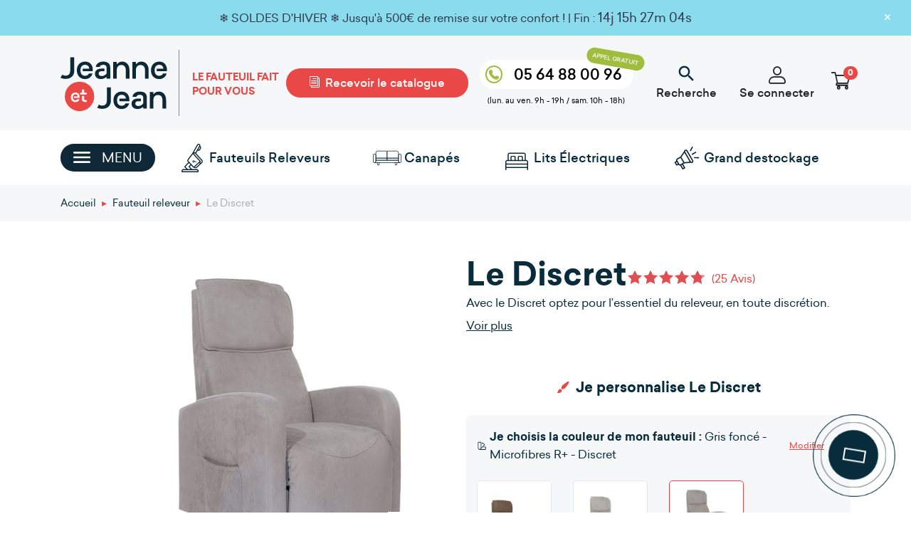

--- FILE ---
content_type: text/html; charset=utf-8
request_url: https://www.jeanneetjean.fr/fauteuils-releveurs/le-discret.html
body_size: 47886
content:
<!doctype html>
<html lang="fr">

<head>
  
    
  <meta charset="utf-8">


  <meta http-equiv="x-ua-compatible" content="ie=edge">



  <link rel="canonical" href="https://www.jeanneetjean.fr/fauteuils-releveurs/le-discret.html">

  <title>Le Discret - Fauteuil Releveur - Jeanne et Jean</title>
  <script data-keepinline="true">
  var ajaxGetProductUrl = '//www.jeanneetjean.fr/module/cdc_googletagmanager/async';
  var ajaxShippingEvent = 1;
  var ajaxPaymentEvent = 1;

  /* datalayer */
  dataLayer = window.dataLayer || [];

  function gtag() {
    dataLayer.push(arguments);
  }

  /*gtag('consent', 'default', {
    'ad_storage': 'granted',
    'ad_user_data': 'granted',
    'ad_personalization': 'granted',
    'analytics_storage': 'granted'
  });*/

      let cdcDatalayer = {"pageCategory":"product","event":"view_item","ecommerce":{"currency":"EUR","items":[{"item_name":"Le Discret","item_id":"29-2210","price":"549.17","item_brand":"Jeanne et Jean","item_category":"Fauteuil releveur","item_variant":"Gris fonce - Microfibres R+ - Discret","quantity":1,"google_business_vertical":"retail"}],"value":"549.17"},"google_tag_params":{"ecomm_pagetype":"product","ecomm_prodid":"29-2210","ecomm_totalvalue":659,"ecomm_totalvalue_tax_exc":549.17,"ecomm_category":"Fauteuil releveur"}};
  dataLayer.push(cdcDatalayer);
  
  /* call to GTM Tag */
    (function(w,d,s,l,i){w[l]=w[l]||[];w[l].push({'gtm.start':
      new Date().getTime(),event:'gtm.js'});var f=d.getElementsByTagName(s)[0],
    j=d.createElement(s),dl=l!='dataLayer'?'&l='+l:'';j.async=true;j.src=
    'https://www.googletagmanager.com/gtm.js?id='+i+dl;f.parentNode.insertBefore(j,f);
  })(window,document,'script','dataLayer','GTM-T8Z6W3V');
  
  /* async call to avoid cache system for dynamic data */
    var cdcgtmreq = new XMLHttpRequest();
  cdcgtmreq.onreadystatechange = function() {
    if (cdcgtmreq.readyState == XMLHttpRequest.DONE ) {
      if (cdcgtmreq.status == 200) {
        var datalayerJs = cdcgtmreq.responseText;
        try {
          var datalayerObj = JSON.parse(datalayerJs);
          dataLayer = dataLayer || [];
          dataLayer.push(datalayerObj);
        } catch(e) {
          console.log("[CDCGTM] error while parsing json");
        }

                }
      dataLayer.push({
        'event': 'datalayer_ready'
      });
    }
  };
  cdcgtmreq.open("GET", "//www.jeanneetjean.fr/module/cdc_googletagmanager/async?action=user" /*+ "?" + new Date().getTime()*/, true);
  cdcgtmreq.setRequestHeader('X-Requested-With', 'XMLHttpRequest');
  cdcgtmreq.send();
  </script>

  
      <link rel="stylesheet" href="https://www.jeanneetjean.fr/themes/jeanneetjean/assets/cache/theme-1f0cf3878.css" type="text/css" media="all" >
  
  <meta name="description" content="Avec le Discret optez pour l’essentiel du releveur, en toute discrétion. Nous avons sélectionné ce fauteuil au confort optimal pour les petits budgets.">
  <meta name="keywords" content="">
      
      <link rel="canonical" href="https://www.jeanneetjean.fr/fauteuils-releveurs/le-discret.html">
  
  
      
  
<meta property="og:title" content="Le Discret - Fauteuil Releveur - Jeanne et Jean"/>
<meta property="og:description" content="Avec le Discret optez pour l’essentiel du releveur, en toute discrétion. Nous avons sélectionné ce fauteuil au confort optimal pour les petits budgets."/>
<meta property="og:type" content="website"/>
<meta property="og:url" content="https://www.jeanneetjean.fr/fauteuils-releveurs/le-discret.html"/>
<meta property="og:site_name" content="Jeanne &amp; Jean"/>

  <meta property="og:type" content="product"/>
            <meta property="og:image" content="https://www.jeanneetjean.fr/118-google_shopping/le-discret.jpg"/>
          <meta property="og:image" content="https://www.jeanneetjean.fr/115-google_shopping/le-discret.jpg"/>
          <meta property="og:image" content="https://www.jeanneetjean.fr/151-google_shopping/le-discret.jpg"/>
          <meta property="og:image" content="https://www.jeanneetjean.fr/93-google_shopping/le-discret.jpg"/>
          <meta property="og:image" content="https://www.jeanneetjean.fr/182-google_shopping/le-discret.jpg"/>
          <meta property="og:image" content="https://www.jeanneetjean.fr/1410-google_shopping/le-discret.jpg"/>
          <meta property="og:image" content="https://www.jeanneetjean.fr/1554-google_shopping/le-discret.jpg"/>
        <meta property="og:image:height" content="1500"/>
    <meta property="og:image:width" content="1500"/>

        <meta property="product:price:amount" content="659" />
    <meta property="product:price:currency" content="EUR" />
          <meta property="product:price:standard_amount" content="689" />
            <meta property="product:brand" content="Jeanne et Jean" />
    <meta property="og:availability" content="instock" />
<script type="application/ld+json">
{
    "@context" : "http://schema.org",
    "@type" : "Organization",
    "name" : "Jeanne &amp; Jean",
    "url" : "https://www.jeanneetjean.fr/",
        "logo" : {
        "@type":"ImageObject",
        "url":"https://www.jeanneetjean.fr/img/jeanne-jean-logo-1614096766.jpg"
    }
    }

</script>

<script type="application/ld+json">
{
    "@context":"http://schema.org",
    "@type":"WebPage",
    "isPartOf": {
        "@type":"WebSite",
        "url":  "https://www.jeanneetjean.fr/",
        "name": "Jeanne &amp; Jean"
    },
    "name": "Le Discret - Fauteuil Releveur - Jeanne et Jean",
    "url":  "https://www.jeanneetjean.fr/fauteuils-releveurs/le-discret.html"
}


</script>
                          <script type="application/ld+json">
    {
    "@context": "https://schema.org/",
    "@type": "Product",
    "name": "Le Discret",
    "description": "Avec le Discret optez pour l’essentiel du releveur, en toute discrétion. Nous avons sélectionné ce fauteuil au confort optimal pour les petits budgets.",
    "category": "Fauteuil releveur",
    "image" :"https://www.jeanneetjean.fr/3089-home_default/le-discret.jpg",    "sku": "RR-001",          "mpn": "RR-001",
        "brand": {
        "@type": "Brand",
        "name": "Jeanne et Jean"
    },    "aggregateRating": {
        "@type": "AggregateRating",
        "ratingValue": "4.8",
        "reviewCount": "25"
    },        "weight": {
        "@context": "https://schema.org",
        "@type": "QuantitativeValue",
        "value": "48.000000",
        "unitCode": "kg"
    },          "offers": {
        "@type": "Offer",
        "priceCurrency": "EUR",
        "name": "Le Discret",
        "price": "659",
        "url": "https://www.jeanneetjean.fr/fauteuils-releveurs/le-discret.html#/couleur-gris_fonce_microfibres_r_discret",
        "priceValidUntil": "2026-02-04",
                "image": ["https://www.jeanneetjean.fr/118-google_shopping/le-discret.jpg","https://www.jeanneetjean.fr/115-google_shopping/le-discret.jpg","https://www.jeanneetjean.fr/151-google_shopping/le-discret.jpg","https://www.jeanneetjean.fr/93-google_shopping/le-discret.jpg","https://www.jeanneetjean.fr/182-google_shopping/le-discret.jpg","https://www.jeanneetjean.fr/1410-google_shopping/le-discret.jpg","https://www.jeanneetjean.fr/1554-google_shopping/le-discret.jpg"],
                          "mpn": "RR-001",
                "sku": "RR-001",
                        "availability": "https://schema.org/InStock",
        "seller": {
            "@type": "Organization",
            "name": "Jeanne &amp; Jean"
        }
    }
    
}


    </script>
<script type="application/ld+json">
    {
    "@context": "https://schema.org",
    "@type": "BreadcrumbList",
    "itemListElement": [
        {
    "@type": "ListItem",
    "position": 1,
    "name": "Accueil",
    "item": "https://www.jeanneetjean.fr/"
    },        {
    "@type": "ListItem",
    "position": 2,
    "name": "Fauteuil releveur",
    "item": "https://www.jeanneetjean.fr/fauteuils-releveurs"
    },        {
    "@type": "ListItem",
    "position": 3,
    "name": "Le Discret",
    "item": "https://www.jeanneetjean.fr/fauteuils-releveurs/le-discret.html"
    }    ]
    }
    </script>

  <link rel='dns-prefetch' href='//www.googletagmanager.com' />
  <link rel='dns-prefetch' href='//app.usercentrics.eu' />

  



  <meta name="viewport" content="width=device-width, initial-scale=1">



  <link rel="icon" type="image/vnd.microsoft.icon" href="https://www.jeanneetjean.fr/img/favicon.ico?1625852607">
  <link rel="shortcut icon" type="image/x-icon" href="https://www.jeanneetjean.fr/img/favicon.ico?1625852607">



  
  <script type="text/javascript">
        var PAYPLUG_DOMAIN = "https:\/\/secure.payplug.com";
        var controller_link = "https:\/\/www.jeanneetjean.fr\/module\/advanceproductcomparison\/FrontAdvanceProductComparison?token=Rqe21I4oe0hPB4gKbgimrfABRNY09A";
        var hiRecaptchaSettings = {"psv":1.7,"siteKey":"6LeRvNoqAAAAAIaxxsA4EaiZ2nymm5Ko1S2XPN_N","theme":"light","size":"invisible","version":3,"contact":false,"contactPosition":"bottomright","contactFormSelector":".contact-form form","contactFormPlaceholder":".contact-form .form-fields","contactFormButtonSelector":"[name=\"submitMessage\"]","registration":false,"registrationPosition":"bottomright","registrationFormSelector":"#customer-form","registrationFormButtonSelector":"[data-link-action=\"save-customer\"], [data-link-action=\"register-new-customer\"]","newsletter":false,"newsletterPosition":"bottomright","newsletterFormSelector":".block_newsletter form","newsletterFormPlaceholder":".block_newsletter form > div > div:first","newsletterFormButtonSelector":"[name=\"submitNewsletter\"]","login":false,"loginPosition":"bottomright","loginFormSelector":"#login-form","loginFormPlaceholder":"#login-form > div .forgot-password","loginFormButtonSelector":"#submit-login","passwordReset":false,"passwordResetPosition":"bottomright","passwordResetFormSelector":".forgotten-password","passwordResetFormPlaceholder":".forgotten-password .form-fields","passwordResetFormButtonSelector":".forgotten-password button[name=\"submit\"]","mailAlert":false,"mailAlertPosition":"bottomright","productComment":false,"productCommentPosition":"bottomright","validationUrl":"https:\/\/www.jeanneetjean.fr\/module\/hirecaptcha\/validate","verifictionUrl":"https:\/\/www.jeanneetjean.fr\/module\/hirecaptcha\/verification","key":"05318e1aa7cd803b0519200b6e823a1c"};
        var iqitmegamenu = {"sticky":false,"mobileType":"push","containerSelector":"#wrapper .container"};
        var klAddedToCart = {"url":"\/klaviyo\/events\/add-to-cart"};
        var klCustomer = null;
        var klProduct = {"ProductName":"Le Discret","ProductID":29,"SKU":"RR-001","Tags":["fauteuil ehpad","fauteuil residence senior","mobilier ehpad","fauteuil pas cher"],"Price":"549.17","PriceInclTax":"659.00","SpecialPrice":"659.00","Categories":["Fauteuil releveur","Fauteuil releveur \u00e9lectrique","Fauteuils releveurs 1 moteur","Fauteuil m\u00e9dicalis\u00e9 rembours\u00e9 par la S\u00e9curit\u00e9 sociale","Fauteuils releveurs de relaxation","Fauteuil releveur m\u00e9dicalis\u00e9","Fauteuils releveurs pas chers","Fauteuil EHPAD","Fauteuils mal de dos","Fauteuils professionnels","Fauteuil releveur Marseille","Black Friday","Black Friday Fauteuils","Vente Flash de No\u00ebl","Vente Flash de No\u00ebl Fauteuils"],"Image":"https:\/\/www.jeanneetjean.fr\/3089-home_default\/le-discret.jpg","Link":"https:\/\/www.jeanneetjean.fr\/fauteuils-releveurs\/le-discret.html","ShopID":1,"LangID":1,"eventValue":549.166667};
        var lgcookieslaw_block = false;
        var lgcookieslaw_cookie_name = "__lglaw";
        var lgcookieslaw_position = "2";
        var lgcookieslaw_reload = false;
        var lgcookieslaw_session_time = "31536000";
        var module_name = "payplug";
        var payplug_ajax_url = "https:\/\/www.jeanneetjean.fr\/module\/payplug\/ajax";
        var prestashop = {"cart":{"products":[],"totals":{"total":{"type":"total","label":"Total","amount":0,"value":"0,00\u00a0\u20ac"},"total_including_tax":{"type":"total","label":"Total TTC","amount":0,"value":"0,00\u00a0\u20ac"},"total_excluding_tax":{"type":"total","label":"Total HT :","amount":0,"value":"0,00\u00a0\u20ac"}},"subtotals":{"products":{"type":"products","label":"Sous-total","amount":0,"value":"0,00\u00a0\u20ac"},"discounts":null,"shipping":{"type":"shipping","label":"Livraison","amount":0,"value":""},"tax":null},"products_count":0,"summary_string":"0 articles","vouchers":{"allowed":1,"added":[]},"discounts":[],"minimalPurchase":0,"minimalPurchaseRequired":""},"currency":{"id":1,"name":"Euro","iso_code":"EUR","iso_code_num":"978","sign":"\u20ac"},"customer":{"lastname":null,"firstname":null,"email":null,"birthday":null,"newsletter":null,"newsletter_date_add":null,"optin":null,"website":null,"company":null,"siret":null,"ape":null,"is_logged":false,"gender":{"type":null,"name":null},"addresses":[]},"language":{"name":"Fran\u00e7ais (French)","iso_code":"fr","locale":"fr-FR","language_code":"fr","is_rtl":"0","date_format_lite":"d\/m\/Y","date_format_full":"d\/m\/Y H:i:s","id":1},"page":{"title":"","canonical":"https:\/\/www.jeanneetjean.fr\/fauteuils-releveurs\/le-discret.html","meta":{"title":"Le Discret - Fauteuil Releveur - Jeanne et Jean","description":"Avec le Discret optez pour l\u2019essentiel du releveur, en toute discr\u00e9tion. Nous avons s\u00e9lectionn\u00e9 ce fauteuil au confort optimal pour les petits budgets.","keywords":"","robots":"index"},"page_name":"product","body_classes":{"lang-fr":true,"lang-rtl":false,"country-FR":true,"currency-EUR":true,"layout-full-width":true,"page-product":true,"tax-display-enabled":true,"product-id-29":true,"product-Le Discret":true,"product-id-category-11":true,"product-id-manufacturer-3":true,"product-id-supplier-0":true,"product-available-for-order":true},"admin_notifications":[]},"shop":{"name":"Jeanne & Jean","logo":"https:\/\/www.jeanneetjean.fr\/img\/jeanne-jean-logo-1614096766.jpg","stores_icon":"https:\/\/www.jeanneetjean.fr\/img\/logo_stores.png","favicon":"https:\/\/www.jeanneetjean.fr\/img\/favicon.ico"},"urls":{"base_url":"https:\/\/www.jeanneetjean.fr\/","current_url":"https:\/\/www.jeanneetjean.fr\/fauteuils-releveurs\/le-discret.html","shop_domain_url":"https:\/\/www.jeanneetjean.fr","img_ps_url":"https:\/\/www.jeanneetjean.fr\/img\/","img_cat_url":"https:\/\/www.jeanneetjean.fr\/img\/c\/","img_lang_url":"https:\/\/www.jeanneetjean.fr\/img\/l\/","img_prod_url":"https:\/\/www.jeanneetjean.fr\/img\/p\/","img_manu_url":"https:\/\/www.jeanneetjean.fr\/img\/m\/","img_sup_url":"https:\/\/www.jeanneetjean.fr\/img\/su\/","img_ship_url":"https:\/\/www.jeanneetjean.fr\/img\/s\/","img_store_url":"https:\/\/www.jeanneetjean.fr\/img\/st\/","img_col_url":"https:\/\/www.jeanneetjean.fr\/img\/co\/","img_url":"https:\/\/www.jeanneetjean.fr\/themes\/jeanneetjean\/assets\/img\/","css_url":"https:\/\/www.jeanneetjean.fr\/themes\/jeanneetjean\/assets\/css\/","js_url":"https:\/\/www.jeanneetjean.fr\/themes\/jeanneetjean\/assets\/js\/","pic_url":"https:\/\/www.jeanneetjean.fr\/upload\/","pages":{"address":"https:\/\/www.jeanneetjean.fr\/adresse","addresses":"https:\/\/www.jeanneetjean.fr\/adresses","authentication":"https:\/\/www.jeanneetjean.fr\/connexion","cart":"https:\/\/www.jeanneetjean.fr\/panier","category":"https:\/\/www.jeanneetjean.fr\/index.php?controller=category","cms":"https:\/\/www.jeanneetjean.fr\/index.php?controller=cms","contact":"https:\/\/www.jeanneetjean.fr\/nous-contacter","discount":"https:\/\/www.jeanneetjean.fr\/reduction","guest_tracking":"https:\/\/www.jeanneetjean.fr\/suivi-commande-invite","history":"https:\/\/www.jeanneetjean.fr\/historique-commandes","identity":"https:\/\/www.jeanneetjean.fr\/identite","index":"https:\/\/www.jeanneetjean.fr\/","my_account":"https:\/\/www.jeanneetjean.fr\/mon-compte","order_confirmation":"https:\/\/www.jeanneetjean.fr\/confirmation-commande","order_detail":"https:\/\/www.jeanneetjean.fr\/index.php?controller=order-detail","order_follow":"https:\/\/www.jeanneetjean.fr\/suivi-commande","order":"https:\/\/www.jeanneetjean.fr\/commande","order_return":"https:\/\/www.jeanneetjean.fr\/index.php?controller=order-return","order_slip":"https:\/\/www.jeanneetjean.fr\/avoirs","pagenotfound":"https:\/\/www.jeanneetjean.fr\/page-introuvable","password":"https:\/\/www.jeanneetjean.fr\/recuperation-mot-de-passe","pdf_invoice":"https:\/\/www.jeanneetjean.fr\/index.php?controller=pdf-invoice","pdf_order_return":"https:\/\/www.jeanneetjean.fr\/index.php?controller=pdf-order-return","pdf_order_slip":"https:\/\/www.jeanneetjean.fr\/index.php?controller=pdf-order-slip","prices_drop":"https:\/\/www.jeanneetjean.fr\/promotions","product":"https:\/\/www.jeanneetjean.fr\/index.php?controller=product","search":"https:\/\/www.jeanneetjean.fr\/recherche","sitemap":"https:\/\/www.jeanneetjean.fr\/plan-site","stores":"https:\/\/www.jeanneetjean.fr\/magasins","supplier":"https:\/\/www.jeanneetjean.fr\/fournisseur","register":"https:\/\/www.jeanneetjean.fr\/connexion?create_account=1","order_login":"https:\/\/www.jeanneetjean.fr\/commande?login=1"},"alternative_langs":[],"theme_assets":"\/themes\/jeanneetjean\/assets\/","actions":{"logout":"https:\/\/www.jeanneetjean.fr\/?mylogout="},"no_picture_image":{"bySize":{"hsma_default":{"url":"https:\/\/www.jeanneetjean.fr\/img\/p\/fr-default-hsma_default.jpg","width":77,"height":77},"cart_default":{"url":"https:\/\/www.jeanneetjean.fr\/img\/p\/fr-default-cart_default.jpg","width":125,"height":125},"small_default":{"url":"https:\/\/www.jeanneetjean.fr\/img\/p\/fr-default-small_default.jpg","width":180,"height":180},"pdt_180":{"url":"https:\/\/www.jeanneetjean.fr\/img\/p\/fr-default-pdt_180.jpg","width":180,"height":180},"pdt_300":{"url":"https:\/\/www.jeanneetjean.fr\/img\/p\/fr-default-pdt_300.jpg","width":300,"height":300},"pdt_360":{"url":"https:\/\/www.jeanneetjean.fr\/img\/p\/fr-default-pdt_360.jpg","width":360,"height":360},"home_default":{"url":"https:\/\/www.jeanneetjean.fr\/img\/p\/fr-default-home_default.jpg","width":450,"height":450},"medium_default":{"url":"https:\/\/www.jeanneetjean.fr\/img\/p\/fr-default-medium_default.jpg","width":452,"height":452},"pdt_540":{"url":"https:\/\/www.jeanneetjean.fr\/img\/p\/fr-default-pdt_540.jpg","width":540,"height":540},"large_default":{"url":"https:\/\/www.jeanneetjean.fr\/img\/p\/fr-default-large_default.jpg","width":800,"height":800},"google_shopping":{"url":"https:\/\/www.jeanneetjean.fr\/img\/p\/fr-default-google_shopping.jpg","width":1500,"height":1500}},"small":{"url":"https:\/\/www.jeanneetjean.fr\/img\/p\/fr-default-hsma_default.jpg","width":77,"height":77},"medium":{"url":"https:\/\/www.jeanneetjean.fr\/img\/p\/fr-default-pdt_360.jpg","width":360,"height":360},"large":{"url":"https:\/\/www.jeanneetjean.fr\/img\/p\/fr-default-google_shopping.jpg","width":1500,"height":1500},"legend":""}},"configuration":{"display_taxes_label":true,"display_prices_tax_incl":true,"is_catalog":false,"show_prices":true,"opt_in":{"partner":true},"quantity_discount":{"type":"discount","label":"Remise sur prix unitaire"},"voucher_enabled":1,"return_enabled":0},"field_required":[],"breadcrumb":{"links":[{"title":"Accueil","url":"https:\/\/www.jeanneetjean.fr\/"},{"title":"Fauteuil releveur","url":"https:\/\/www.jeanneetjean.fr\/fauteuils-releveurs"},{"title":"Le Discret","url":"https:\/\/www.jeanneetjean.fr\/fauteuils-releveurs\/le-discret.html"}],"count":3},"link":{"protocol_link":"https:\/\/","protocol_content":"https:\/\/"},"time":1768894064,"static_token":"a72559b4ce6d09517a8fd6ce2c45b47e","token":"9094bca6ac446b03a465f4158c8a5bc9","debug":false};
        var psemailsubscription_subscription = "https:\/\/www.jeanneetjean.fr\/module\/ps_emailsubscription\/subscription";
        var psr_icon_color = "#F19D76";
        var pwemailconnection_verification = "https:\/\/www.jeanneetjean.fr\/module\/pwemailconnection\/verification";
        var seoperf_fo = "https:\/\/www.jeanneetjean.fr\/?index.php&fc=module&module=seoperformances&controller=frontajaxseoperformances";
        var urlWidgetUpdateController = "https:\/\/www.jeanneetjean.fr\/module\/pledgbysofinco\/widget";
      </script>




  
<!-- Magic Zoom Plus Prestashop module version v5.9.25 [v1.6.91:v5.3.7] -->
<script type="text/javascript">window["mgctlbx$Pltm"] = "Prestashop";</script>
<link type="text/css" href="/modules/magiczoomplus/views/css/magicscroll.css" rel="stylesheet" media="screen" />
<script type="text/javascript" src="/modules/magiczoomplus/views/js/magicscroll.js"></script>
<script type="text/javascript">
	MagicScrollOptions = {
		'width':'auto',
		'height':'auto',
		'orientation':'horizontal',
		'mode':'scroll',
		'items':'3',
		'speed':600,
		'autoplay':0,
		'loop':'infinite',
		'step':'auto',
		'arrows':'inside',
		'pagination':false,
		'easing':'cubic-bezier(.8, 0, .5, 1)',
		'scrollOnWheel':'auto',
		'lazy-load':false
	}
</script>

<!-- Magic Zoom Plus Prestashop module version v5.9.25 [v1.6.91:v5.3.7] -->
<script type="text/javascript">window["mgctlbx$Pltm"] = "Prestashop";</script>
<link type="text/css" href="/modules/magiczoomplus/views/css/magiczoomplus.css" rel="stylesheet" media="screen" />
<link type="text/css" href="/modules/magiczoomplus/views/css/magiczoomplus.module.css" rel="stylesheet" media="screen" />
<script type="text/javascript" src="/modules/magiczoomplus/views/js/magiczoomplus.js"></script>
<script type="text/javascript" src="/modules/magiczoomplus/views/js/magictoolbox.utils.js"></script>
<script type="text/javascript">
	var mzOptions = {
		'history':false,
		'zoomWidth':'auto',
		'zoomHeight':'auto',
		'zoomPosition':'inner',
		'zoomDistance':15,
		'selectorTrigger':'click',
		'transitionEffect':true,
		'lazyZoom':true,
		'rightClick':false,
		'cssClass':'',
		'zoomMode':'zoom',
		'zoomOn':'hover',
		'upscale':true,
		'smoothing':true,
		'variableZoom':false,
		'zoomCaption':'off',
		'expand':'window',
		'expandZoomMode':'zoom',
		'expandZoomOn':'click',
		'expandCaption':true,
		'closeOnClickOutside':true,
		'hint':'once',
		'textHoverZoomHint':'Survolez pour zoomer',
		'textClickZoomHint':'Cliquez pour zoomer',
		'textExpandHint':'Cliquez pour agrandir',
		'textBtnClose':'Fermer',
		'textBtnNext':'Suivant',
		'textBtnPrev':'Précédent'
	}
</script>
<script type="text/javascript">
	var mzMobileOptions = {
		'zoomMode':'zoom',
		'textHoverZoomHint':'Toucher pour zoomer',
		'textClickZoomHint':'Appuyez deux fois ou pincez pour zoomer',
		'textExpandHint':'Appuyez pour agrandir'
	}
</script>

<script type="text/javascript">
    var isPrestaShop15x = true;
    var isPrestaShop1541 = true;
    var isPrestaShop156x = true;
    var isPrestaShop16x = true;
    var isPrestaShop17x = true;
    var mEvent = 'click';
    var originalLayout = false;
    var m360AsPrimaryImage = true && (typeof(window['Magic360']) != 'undefined');
    var useMagicScroll = true;
    var scrollItems = 3;
    var isProductMagicScrollStopped = true;
    var doWaitForMagicScrollToStart = false;
    MagicScrollOptions['onReady'] = function(id) {
        //console.log('MagicScroll onReady: ', id);
        if (id == 'MagicToolboxSelectors29') {
            isProductMagicScrollStopped = false;
            doWaitForMagicScrollToStart = false;
        }
    }
    MagicScrollOptions['onStop'] = function(id) {
        //console.log('MagicScroll onStop: ', id);
        if (id == 'MagicToolboxSelectors29') {
            isProductMagicScrollStopped = true;
        }
    }

    var isProductMagicZoomReady = false;
    var allowHighlightActiveSelectorOnUpdate = true;
    mzOptions['onZoomReady'] = function(id) {
        //console.log('MagicZoomPlus onZoomReady: ', id);
        if (id == 'MagicZoomPlusImageMainImage') {
            isProductMagicZoomReady = true;
        }
    }
    mzOptions['onUpdate'] = function(id, oldA, newA) {
        //console.log('MagicZoomPlus onUpdate: ', id);
        if (allowHighlightActiveSelectorOnUpdate) {
            mtHighlightActiveSelector(newA);
        }
        allowHighlightActiveSelectorOnUpdate = true;
    }


</script>
<script type="text/javascript" src="/modules/magiczoomplus/views/js/product17.js"></script>

<script type="text/javascript" src="/modules/magiczoomplus/views/js/switch.js"></script>

<meta class="netreviewsWidget" id="netreviewsWidgetNum33322" data-jsurl="https://cl.avis-verifies.com/fr/cache/b/2/4/b245c05c-d1b1-2014-2dd0-d15304543a04/widget4/widget03-33322_script.js"/><script src="https://cl.avis-verifies.com/fr/widget4/widget03_FB3.min.js"></script><script type="text/javascript">
    alertMessage = 'Vous devez sélectionner au moins 1 accessoire dans ce groupe';
    buyTogetherOption = {"2":0,"3":0};
    isEnablingOptionBuyToGether = 0;
    displayStyleOption = 0;
    utilizeBlockCartAjax = 1;
    msgOutOfStock = 'Oop ! Produit en rupture de stock';
    msgEmptyForm = 'Impossible de soumettre un formulaire vide.';
    orderUrl = 'https://www.jeanneetjean.fr/commande';
    ajaxRenderAccessoriesUrl = 'https://www.jeanneetjean.fr/module/hsmultiaccessoriespro/Accessories';
    hsmaFormatCurrency = 4;
    hsmaFormatCurrencyBlank = 1;
    hsmaPriceDisplayPrecision = 2;
    msgAvailableLater = 'Rupture de stock mais commande en différée autorisée';
    messageOutOfStock = 'Rupture de stock';
    isShowIconOutOfStock = 1;
</script>    <script src="https://www.google.com/recaptcha/api.js?onload=hirecaptchaOnloadCallback3&render=explicit&hl=fr"></script>
<script type="text/javascript">
    
        var contactWidget;
        var authWidget;
        var newsletterWidget;
        var loginWidget;
        var passwordWidget;
        var mailalertWidget;
        var productcommentWidget;
        var hirecaptchaOnloadCallback = function() {
            if(hiRecaptchaSettings.contact) {
                var contactCaptchaCounter = 0;
                var contactCaptchaInterval = setInterval(function() {
                    contactCaptchaCounter++;
                    if ($('#hi_recaptcha_contact').length > 0) {
                        clearInterval(contactCaptchaInterval);

                        contactWidget = grecaptcha.render('hi_recaptcha_contact', {
                            sitekey: hiRecaptchaSettings.siteKey,
                            theme: hiRecaptchaSettings.theme,
                            size: hiRecaptchaSettings.size,
                            callback: hiRecaptcha.onSubmitContact,
                            badge: hiRecaptchaSettings.contactPosition
                        });
                    } else if (contactCaptchaCounter >= 20) {
                        // stop the loop after 20 attempts
                        clearInterval(contactCaptchaInterval);
                    }
                }, 200);
            }
            if (hiRecaptchaSettings.registration) {
                var authCaptchaCounter = 0;
                var authCaptchaInterval = setInterval(function() {
                    authCaptchaCounter++;
                    if ($('#hi_recaptcha_auth').length > 0) {
                        clearInterval(authCaptchaInterval);

                        authWidget = grecaptcha.render('hi_recaptcha_auth', {
                            sitekey: hiRecaptchaSettings.siteKey,
                            theme: hiRecaptchaSettings.theme,
                            size: hiRecaptchaSettings.size,
                            callback: hiRecaptcha.onSubmitRegistration,
                            badge: hiRecaptchaSettings.registrationPosition
                        });
                    } else if (authCaptchaInterval >= 20) {
                        // stop the loop after 20 attempts
                        clearInterval(authCaptchaInterval);
                    }
                }, 200);
            }
            if (hiRecaptchaSettings.newsletter) {
                var newsletterCaptchaCounter = 0;
                var newsletterCaptchaInterval = setInterval(function() {
                    newsletterCaptchaCounter++;

                    if ($('#hi_recaptcha_newsletter').length > 0) {
                        clearInterval(newsletterCaptchaInterval);

                        newsletterWidget = grecaptcha.render('hi_recaptcha_newsletter', {
                            sitekey: hiRecaptchaSettings.siteKey,
                            theme: hiRecaptchaSettings.theme,
                            size: hiRecaptchaSettings.size,
                            callback: hiRecaptcha.onSubmitNewsletter,
                            badge: hiRecaptchaSettings.newsletterPosition
                        });
                    } else if (newsletterCaptchaCounter >= 20) {
                        clearInterval(newsletterCaptchaInterval);
                    }
                }, 200);
            }
            if (hiRecaptchaSettings.login) {
                var loginCaptchaCounter = 0;
                var loginCaptchaInterval = setInterval(function() {
                    loginCaptchaCounter++;

                    if ($('#authentication #hi_recaptcha_login').length > 0) {
                        clearInterval(loginCaptchaInterval);

                        loginWidget = grecaptcha.render('hi_recaptcha_login', {
                            sitekey: hiRecaptchaSettings.siteKey,
                            theme: hiRecaptchaSettings.theme,
                            size: hiRecaptchaSettings.size,
                            callback: hiRecaptcha.onSubmitLogin,
                            badge: hiRecaptchaSettings.loginPosition
                        });
                    } else if (loginCaptchaCounter >= 20) {
                        clearInterval(loginCaptchaInterval);
                    }
                }, 200);
            }
            if (hiRecaptchaSettings.passwordReset) {
                var passwordCaptchaCounter = 0;
                var passwordCaptchaInterval = setInterval(function() {
                    passwordCaptchaCounter++;

                    if ($('#password #hi_recaptcha_password').length > 0) {
                        clearInterval(passwordCaptchaInterval);

                        passwordWidget = grecaptcha.render('hi_recaptcha_password', {
                            sitekey: hiRecaptchaSettings.siteKey,
                            theme: hiRecaptchaSettings.theme,
                            size: hiRecaptchaSettings.size,
                            callback: hiRecaptcha.onSubmitPassword,
                            badge: hiRecaptchaSettings.passwordResetPosition
                        });
                    } else if (passwordCaptchaCounter >= 20) {
                        clearInterval(passwordCaptchaInterval);
                    }
                }, 200);
                
            }
            if (hiRecaptchaSettings.mailAlert) {
                var mailalertCaptchaCounter = 0;
                var mailalertCaptchaInterval = setInterval(function() {
                    mailalertCaptchaCounter++;

                    if (($('.js-mailalert').length > 0 || $('#mailalert_link').length > 0) && $('#hi_recaptcha_mailalert').length > 0) {
                        clearInterval(mailalertCaptchaInterval);

                        if (hiRecaptchaSettings.version == 2 && hiRecaptchaSettings.size == 'invisible') {
                            mailalertWidget = grecaptcha.render('hi_recaptcha_mailalert', {
                                sitekey: hiRecaptchaSettings.siteKey,
                                theme: hiRecaptchaSettings.theme,
                                size: hiRecaptchaSettings.size,
                                callback: validateMailAlertForm,
                                badge: hiRecaptchaSettings.mailAlertPosition
                            });
                        } else {
                            mailalertWidget = grecaptcha.render('hi_recaptcha_mailalert', {
                                sitekey: hiRecaptchaSettings.siteKey,
                                theme: hiRecaptchaSettings.theme,
                                size: hiRecaptchaSettings.size,
                                badge: hiRecaptchaSettings.mailAlertPosition
                            });
                        }
                    } else if (mailalertCaptchaCounter >= 20) {
                        clearInterval(mailalertCaptchaInterval);
                    }
                }, 200);
            }
            if (hiRecaptchaSettings.productComment) {
                var commentCaptchaCounter = 0;
                var commentCaptchaInterval = setInterval(function() {
                    commentCaptchaCounter++;

                    if ($('#post-product-comment-form').length > 0 || $('#id_new_comment_form').length > 0) {
                        clearInterval(commentCaptchaInterval);

                        if (hiRecaptchaSettings.version == 2 && hiRecaptchaSettings.size == 'invisible') {
                            productcommentWidget = grecaptcha.render('hi_recaptcha_productcomment', {
                                sitekey: hiRecaptchaSettings.siteKey,
                                theme: hiRecaptchaSettings.theme,
                                size: hiRecaptchaSettings.size,
                                callback: validateProductcommentForm,
                                badge: hiRecaptchaSettings.productCommentPosition
                            });
                        } else {
                            productcommentWidget = grecaptcha.render('hi_recaptcha_productcomment', {
                                sitekey: hiRecaptchaSettings.siteKey,
                                theme: hiRecaptchaSettings.theme,
                                size: hiRecaptchaSettings.size,
                                badge: hiRecaptchaSettings.productCommentPosition
                            });
                        }
                    } else if (commentCaptchaCounter >= 20) {
                        clearInterval(commentCaptchaInterval);
                    }
                }, 200);
            }

            // init custom reCAPTCHA'
            grecaptcha.ready(function() {
                var $customReCaptchas = $('.hi-recaptcha-custom');
                if ($customReCaptchas.length > 0) {
                    $customReCaptchas.each(function(){
                        let $id = $(this).attr('id');
                        let idForm = $(this).attr('data-id-form');

                        window[idForm] = grecaptcha.render($id, {
                            sitekey: hiRecaptchaSettings.siteKey,
                            theme: hiRecaptchaSettings.theme,
                            size: hiRecaptchaSettings.size,
                            callback: hiRecaptcha.validateCustomForm(idForm),
                        });
                    });
                }
            });
        };

        var hirecaptchaOnloadCallback3 = function() {
            if(hiRecaptchaSettings.contact) {
                var contactCaptchaCounter = 0;
                var contactCaptchaInterval = setInterval(function() {
                    contactCaptchaCounter++;

                    if ($('#hi_recaptcha_contact').length > 0) {
                        clearInterval(contactCaptchaInterval);

                        contactWidget = grecaptcha.render('hi_recaptcha_contact', {
                            sitekey: hiRecaptchaSettings.siteKey,
                            theme: hiRecaptchaSettings.theme,
                            size: 'invisible',
                            badge: hiRecaptchaSettings.contactPosition
                        });
                    } else if (contactCaptchaCounter >= 20) {
                        clearInterval(contactCaptchaInterval);
                    }
                }, 200);
            }
            if (hiRecaptchaSettings.registration) {
                var authCaptchaCounter = 0;
                var authCaptchaInterval = setInterval(function() {
                    authCaptchaCounter++;

                    if ($('#hi_recaptcha_auth').length > 0) {
                        clearInterval(authCaptchaInterval);

                        authWidget = grecaptcha.render('hi_recaptcha_auth', {
                            sitekey: hiRecaptchaSettings.siteKey,
                            theme: hiRecaptchaSettings.theme,
                            size: 'invisible',
                            badge: hiRecaptchaSettings.registrationPosition
                        });
                    } else if (authCaptchaCounter >= 20) {
                        clearInterval(authCaptchaInterval);
                    }
                }, 200);
            }
            if (hiRecaptchaSettings.newsletter) {
                var newsletterCaptchaCounter = 0;
                var newsletterCaptchaInterval = setInterval(function() {
                    newsletterCaptchaCounter++;

                    if ($('#hi_recaptcha_newsletter').length > 0) {
                        clearInterval(newsletterCaptchaInterval);

                        newsletterWidget = grecaptcha.render('hi_recaptcha_newsletter', {
                            sitekey: hiRecaptchaSettings.siteKey,
                            theme: hiRecaptchaSettings.theme,
                            size: 'invisible',
                            badge: hiRecaptchaSettings.newsletterPosition
                        });
                    } else if (newsletterCaptchaCounter >= 20) {
                        clearInterval(newsletterCaptchaInterval);
                    }
                }, 200);
            }
            if (hiRecaptchaSettings.login) {
                var loginCaptchaCounter = 0;
                var loginCaptchaInterval = setInterval(function() {
                    loginCaptchaCounter++;

                    if ($('#authentication #hi_recaptcha_login').length > 0) {
                        clearInterval(loginCaptchaInterval);

                        loginWidget = grecaptcha.render('hi_recaptcha_login', {
                            sitekey: hiRecaptchaSettings.siteKey,
                            theme: hiRecaptchaSettings.theme,
                            size: 'invisible',
                            badge: hiRecaptchaSettings.loginPosition
                        });
                    } else if (loginCaptchaCounter >= 20) {
                        clearInterval(loginCaptchaInterval);
                    }
                }, 200);
            }
            if (hiRecaptchaSettings.passwordReset) {
                var passwordCaptchaCounter = 0;
                var passwordCaptchaInterval = setInterval(function() {
                    passwordCaptchaCounter++;

                    if ($('#password #hi_recaptcha_password').length > 0) {
                        clearInterval(passwordCaptchaInterval);

                        passwordWidget = grecaptcha.render('hi_recaptcha_password', {
                            sitekey: hiRecaptchaSettings.siteKey,
                            theme: hiRecaptchaSettings.theme,
                            size: 'invisible',
                            badge: hiRecaptchaSettings.passwordResetPosition
                        });
                    } else if (passwordCaptchaCounter >= 20) {
                        clearInterval(passwordCaptchaInterval);
                    }
                }, 200);
            }
            if (hiRecaptchaSettings.mailAlert) {
                var mailalertCaptchaCounter = 0;
                var mailalertCaptchaInterval = setInterval(function() {
                    mailalertCaptchaCounter++;

                    if ($('.js-mailalert').length > 0 || $('#mailalert_link').length > 0) {
                        clearInterval(mailalertCaptchaInterval);

                        mailalertWidget = grecaptcha.render('hi_recaptcha_mailalert', {
                            sitekey: hiRecaptchaSettings.siteKey,
                            theme: hiRecaptchaSettings.theme,
                            size: 'invisible',
                            badge: hiRecaptchaSettings.mailAlertPosition
                        });
                    } else if (mailalertCaptchaCounter >= 20) {
                        clearInterval(mailalertCaptchaInterval);
                    }
                }, 200);
            }
            if (hiRecaptchaSettings.productComment) {
                var commentCaptchaCounter = 0;
                var commentCaptchaInterval = setInterval(function() {
                    commentCaptchaCounter++;

                    if ($('#post-product-comment-form').length > 0 || $('#id_new_comment_form').length > 0) {
                        clearInterval(commentCaptchaInterval);

                        productcommentWidget = grecaptcha.render('hi_recaptcha_productcomment', {
                            sitekey: hiRecaptchaSettings.siteKey,
                            theme: hiRecaptchaSettings.theme,
                            size: 'invisible',
                            badge: hiRecaptchaSettings.productCommentPosition
                        });
                    } else if (commentCaptchaCounter >= 200) {
                        clearInterval(commentCaptchaInterval);
                    }
                }, 200);
            }
        };
    
</script>

  <link rel="prefetch" href="https://www.paypal.com/sdk/js?components=marks,funding-eligibility&amp;client-id=AXjYFXWyb4xJCErTUDiFkzL0Ulnn-bMm4fal4G-1nQXQ1ZQxp06fOuE7naKUXGkq2TZpYSiI9xXbs4eo&amp;merchant-id=0&amp;currency=EUR&amp;intent=capture&amp;commit=false&amp;vault=false&amp;integration-date=2022-14-06&amp;enable-funding=paylater" as="script">


<script type="text/javascript">
    var pbc_labels = ['days', 'hours', 'minutes', 'seconds'];
    var pbc_labels_lang = {
        'days': 'j',
        'hours': 'heures',
        'minutes': 'minutes',
        'seconds': 'seconds'
    };
    var pbc_labels_lang_1 = {
        'days': 'j',
        'hours': 'heure',
        'minutes': 'minute',
        'seconds': 'seconde'
    };
    var pbc_offer_txt = "L'offre se termine dans:";
    var pbc_psv = 1.7;
    var pbc_ajax_url = "https://www.jeanneetjean.fr/module/pstbannercountdownpro/ajax";
    var pbc_static_token = "a72559b4ce6d09517a8fd6ce2c45b47e";
</script>




  
  
</head>

<body id="product" class="lang-fr country-fr currency-eur layout-full-width page-product tax-display-enabled product-id-29 product-le-discret product-id-category-11 product-id-manufacturer-3 product-id-supplier-0 product-available-for-order">
  
  
    <!-- Google Tag Manager (noscript) -->
<noscript><iframe src="https://www.googletagmanager.com/ns.html?id=GTM-T8Z6W3V"
height="0" width="0" style="display:none;visibility:hidden"></iframe></noscript>
<!-- End Google Tag Manager (noscript) -->

  

  <main>
    
          

    <header id="header" class="l-header ">
      
        

  <div class="header-nav">
    <div class="header__container container">
      <div class="u-a-i-c d--flex-between visible--desktop">
        <div class="small">
          
        </div>
        <div class="header-nav__right">
          
        </div>
      </div>
    </div>
  </div>



  <div class="header-top" id="header-top">
    <div class="header-banner">
          <div class="pstb-wrp  ">
        <div class="row pstb-container">
            <div class="pbc-countdown-col col-md-12 col-lg-12 col-xs-12   "><div id="pstBannerCountdown-1"class="pstBannerCountdownItem pbc-id-1"style="background-color: rgb(138, 220, 237);"><a class="pst-banner-link" href="https://www.jeanneetjean.fr/fauteuils-releveurs"><div class="row"><div class="pbc-countdown-col  col-md-12 col-lg-12 col-xs-12" style="text-align: center;"><div style=""><div class="pstbannercountdown pbc-inactive pbc-17  hide_weeks pbc-11-minimal-2  pbc-highlight-seconds" data-to="1770159300" data-theme="11-minimal-2" data-highlight="seconds" data-text="&amp;#10052 SOLDES D&#039;HIVER &amp;#10052 Jusqu&#039;à 500€ de remise sur votre confort ! | Fin  :" data-id-countdown="1" data-flip="0"><div class="pbc-main"><div class="pbc-offer-ends">                                                     </div></div></div></div></div></div></a></div><span class="pstb_close" data-id="1" id="pstb_close_1">&times;</span><script>try {var pstb_closed = localStorage.getItem('pstbc_1');var pstb_ctime = Math.floor(Date.now() / 1000);if (pstb_closed && (pstb_ctime - pstb_closed)/60/60 < 24) {document.getElementById('pstBannerCountdown-1').style.display = 'none';}} catch (e) { console.log(e) }</script></div>        </div>
    </div>

    </div>
    <div class="l-wrapper d--flex-between u-a-i-c">
      <div class="logo">
        <a href="https://www.jeanneetjean.fr/#logo" class="header__logo " aria-label="logo"
          title="Fauteuil pour personne âgée : information, choix, conseil et achat.">
          <svg id="Calque_1" data-name="Calque 1" xmlns="http://www.w3.org/2000/svg" width="165.8" height="92.2"
            viewBox="0 0 165.8 92.2">
            <circle class="cls-3" style="fill: #e84846;" cx="26.55" cy="64.89" r="20.52"></circle>
            <path class="cls-1" style="stroke-width: 0px; fill: #0d2837;"
              d="m143.09,32.97c-.79,1.82-2.69,3.2-5.37,3.2-3.7,0-6.45-2.41-6.45-7.6s2.55-7.7,6.49-7.7c3.51,0,5.53,2.12,5.72,5.29h-9.09v3.66h14.05v-2.41c0-6.69-4.43-11.02-10.73-11.02-5.87,0-11.5,3.99-11.5,12.17s5.63,12.17,11.5,12.17c5.37,0,9.2-3.31,10.38-7.77h-5.01,0Zm-103.44,0c-.79,1.82-2.69,3.2-5.37,3.2-3.7,0-6.45-2.41-6.45-7.6s2.55-7.7,6.49-7.7c3.51,0,5.53,2.12,5.72,5.29h-9.09v3.66h14.05v-2.41c0-6.69-4.43-11.02-10.73-11.02-5.87,0-11.5,3.99-11.5,12.17s5.63,12.17,11.5,12.17c5.37,0,9.2-3.31,10.38-7.77h-5.01,0,0Zm19.83-16.58c-5.53,0-9.67,2.89-10.15,7.31h5.44c.38-1.64,1.88-2.84,4.71-2.84,3.66,0,4.86,1.92,4.86,4.28v7.94c-2.07,2.36-4.47,3.46-6.88,3.46s-4.23-1.2-4.23-3.37,1.35-3.37,3.94-3.37h4.04v-3.66h-4.18c-5.77,0-9,2.89-9,7.31,0,4.14,3.13,7.26,8.27,7.26,2.89,0,5.44-1.15,7.31-2.55h.72v1.97h5.05v-15.49c0-5.72-3.9-8.27-9.91-8.27v.02h.01Zm31.64,12.07v11.7h5.1v-11.7c0-8.03-4.66-12.07-10.24-12.07-2.6,0-5.09,1.01-6.77,3.27h-.72v-2.69h-5.05v23.2h5.05v-11.8c0-4.95,2.68-7.26,6.43-7.26s6.2,2.45,6.2,7.36h0Zm26.75,0v11.7h5.1v-11.7c0-8.03-4.66-12.07-10.24-12.07-2.6,0-5.09,1.01-6.77,3.27h-.72v-2.69h-5.05v23.2h5.05v-11.8c0-4.95,2.68-7.26,6.43-7.26s6.2,2.45,6.2,7.36h0ZM7.01,40.44c-2.71,0-5.07-.54-7.01-1.62l2.64-4.37c1.14,1.01,2.63,1.52,4.42,1.52,4.2,0,6.51-2.48,6.51-6.99V10.53h5.66v18.32c0,7.26-4.57,11.59-12.22,11.59Zm83.73,34.26c-.79,1.82-2.69,3.2-5.37,3.2-3.7,0-6.45-2.41-6.45-7.6s2.55-7.7,6.49-7.7c3.51,0,5.53,2.12,5.72,5.29h-9.09v3.66h14.05v-2.41c0-6.69-4.43-11.02-10.73-11.02-5.87,0-11.5,3.99-11.5,12.17s5.63,12.17,11.5,12.17c5.37,0,9.2-3.31,10.38-7.77h-5.01.01Zm19.84-16.57c-5.53,0-9.67,2.89-10.15,7.31h5.44c.38-1.64,1.88-2.84,4.71-2.84,3.66,0,4.86,1.92,4.86,4.28v7.94c-2.07,2.36-4.47,3.46-6.88,3.46s-4.23-1.2-4.23-3.37,1.35-3.37,3.94-3.37h4.04v-3.66h-4.18c-5.77,0-9,2.89-9,7.31,0,4.14,3.13,7.26,8.27,7.26,2.89,0,5.44-1.15,7.31-2.55h.72v1.97h5.05v-15.49c0-5.72-3.9-8.27-9.91-8.27v.02h0Zm31.63,12.06v11.7h5.1v-11.7c0-8.03-4.66-12.07-10.24-12.07-2.6,0-5.09,1.01-6.77,3.27h-.72v-2.69h-5.05v23.2h5.05v-11.8c0-4.95,2.68-7.26,6.43-7.26s6.2,2.45,6.2,7.36h0Zm-84.11,11.99c-2.71,0-5.07-.54-7.01-1.62l2.64-4.37c1.14,1.01,2.63,1.52,4.42,1.52,4.2,0,6.51-2.48,6.51-6.99v-18.45h5.66v18.32c0,7.26-4.57,11.59-12.22,11.59Z">
            </path>
            <path class="cls-2" style="fill: #fff;"
              d="m23.73,68.57c-.43,1-1.47,1.75-2.94,1.75-2.03,0-3.53-1.32-3.53-4.16s1.39-4.21,3.55-4.21c1.92,0,3.03,1.16,3.13,2.89h-4.97v2h7.68v-1.32c0-3.66-2.42-6.03-5.87-6.03-3.21,0-6.29,2.18-6.29,6.66s3.08,6.66,6.29,6.66c2.94,0,5.03-1.81,5.68-4.25h-2.74.01Zm12.84-6.44v-2.42h-3.6l.03-4.32h-3.13l-.03,4.32h-2.63v2.42s9.36,0,9.36,0Zm-1.3,8.03c-1.27,0-2.35-.52-2.35-2.19l.02-3.88h-3.1l-.02,4.45c-.03,2.88,1.91,4.13,4.71,4.13,1,0,1.55-.07,2.08-.15v-2.49c-.33.05-.75.12-1.33.12h0Z">
            </path>
            <path class="cls-3 d-none d-sm-block" style="fill: #e84846;" d="m164.92,0h.88v92.2h-.88V0Z"></path>
          </svg>
                      <span class="baseline d-none d-sm-block"><div data-cache-key="pwcategoryslogan_prod_11_1_1">
  <span class="slogan-text">Le fauteuil fait pour vous </span>
</div>
</span>
                  </a>
      </div>

      
      <div class="header__right">
        <div id="_desktop_catalog_link" class="catalog-link hidden-md-down">
      <a href="https://www.jeanneetjean.fr/content/10-jeanne-et-jean-recevez-votre-catalogue" class="btn-catalog btn btn-primary btn-lg-lg btn-block">
          <i class="icon-catalog"></i>
          <span>Recevoir le catalogue</span>
      </a>
</div>
<div class="block-contact header__rightitem">
  <a id="phone-call-mobile" href="tel:05 64 88 00 96" title="Appelez-nous" class="hidden-md-up">
    <span class="icon-phone"></span>
  </a>

  <div class="green-number text-center hidden-sm-down">
    <div class="btn-call mb-2">
      <span class="badge-free-call">
        Appel gratuit
      </span>
      <svg class="phone-call" width="26" height="26" viewBox="0 0 26 26" fill="none" xmlns="http://www.w3.org/2000/svg">
        <path
          d="M16.5233 15.8339L16.0577 16.2975C16.0577 16.2975 14.9495 17.3985 11.9258 14.3922C8.90211 11.3858 10.0103 10.2848 10.0103 10.2848L10.3029 9.99216C11.0264 9.27383 11.0949 8.1196 10.4636 7.27644L9.17429 5.5543C8.39252 4.51057 6.88322 4.37244 5.98787 5.26267L4.38136 6.85895C3.93829 7.30099 3.64155 7.87197 3.67736 8.50639C3.76945 10.1303 4.50415 13.6227 8.60127 17.6973C12.947 22.0175 17.0247 22.1894 18.6916 22.0338C19.2196 21.9847 19.678 21.7166 20.0474 21.3482L21.5004 19.9034C22.4828 18.9282 22.2065 17.2552 20.9499 16.5727L18.9955 15.5096C18.1708 15.0624 17.168 15.1934 16.5233 15.8339Z"
          fill="#A0BD3D" />
      </svg>
      <span id="phone-call-desktop">05 64 88 00 96</span>
    </div>
    <p class="schedule mb-0">
      (lun. au ven. 9h - 19h / sam. 10h - 18h) 
    </p>
  </div>
</div>
<div class="d-flex align-items-end mr-lg-4 mr-2">
      <a id="btn-search" href="#" class="d-flex flex-column justify-content-center align-items-center">
      <i class="material-icons search">&#xE8B6;</i>
      <span class="d-none d-lg-block user-info__label u-link-body">Recherche</span>
    </a>
    <div class="user-info header__rightitem d-lg-flex d-none align-items-end">
        <a href="https://www.jeanneetjean.fr/mon-compte" class="u-link-body btn-account"
      title="Connectez-vous à votre compte client" rel="nofollow">
      <div class="icon-account"></div>
      <span
        class="user-info__label">Se connecter</span>
    </a>
      </div>
</div>
<div>
  <div class="blockcart cart-preview header__rightitem inactive" data-refresh-url="//www.jeanneetjean.fr/module/ps_shoppingcart/ajax" data-cart-url="//www.jeanneetjean.fr/panier?action=show">
    <div class="shopping-cart position-relative">
              <span class="icon-cart"></span>
                <span class="cart-products-count d-flex justify-content-center align-items-center text-white rounded-circle font-weight-bold position-absolute blockcart__count">0</span>
          </div>
  </div>
</div>

        <button class="header-menu-toggler btn ml-3 d-md-none d-flex flex-column mt-1" id="iqitmegamenu-shower" data-toggle="modal"
          data-target="#pwmenu_offcanvas">
          <i class="material-icons menu">menu</i>
          <span class="burger-mobile-title">MENU</span>
        </button>
      </div>
    </div>
    <!-- Block search module TOP -->
<form method="get" action="//www.jeanneetjean.fr/recherche" class="search-widget bg-white w-100" data-search-widget
  data-search-controller-url="//www.jeanneetjean.fr/recherche">
  <div class="home-block-focus w-100">
    <input type="hidden" name="controller" value="search">
    <div class="search-widget__group d-flex align-items-center position-relative w-100 py-3">
      <i class="material-icons search position-absolute d-none d-sm-block">&#xE8B6;</i>

      <input class="form-control search-widget__input-right bg-white w-100" type="text" name="s" value=""
        placeholder="Recherchez le fauteuil fait pour vous..."
        aria-label="Recherche"
        autofocus>
      <button type="submit" class="search-widget__btn btn btn-primary font-weight-bold ml-2">
        <svg width="22" height="22" class="d-sm-none" viewBox="0 0 22 22" fill="none" xmlns="http://www.w3.org/2000/svg">
          <path
            d="M2.44447 8.55546C2.44447 6.93471 3.08833 5.38034 4.23441 4.2343C5.38048 3.08826 6.93489 2.44442 8.55569 2.44442C10.1765 2.44442 11.7309 3.08826 12.877 4.2343C14.023 5.38034 14.6669 6.93471 14.6669 8.55546C14.6669 10.1762 14.023 11.7306 12.877 12.8766C11.7309 14.0227 10.1765 14.6665 8.55569 14.6665C6.93489 14.6665 5.38048 14.0227 4.23441 12.8766C3.08833 11.7306 2.44447 10.1762 2.44447 8.55546ZM8.55569 2.69597e-07C7.20054 2.57861e-06 5.86477 0.3219 4.65839 0.939184C3.452 1.55647 2.4095 2.45148 1.61674 3.55052C0.823978 4.64956 0.30363 5.92119 0.0985446 7.2607C-0.106541 8.6002 0.00950379 9.96926 0.437122 11.2551C0.864739 12.541 1.5917 13.7069 2.55814 14.6569C3.52457 15.6068 4.70284 16.3136 5.99592 16.719C7.28899 17.1245 8.65988 17.2169 9.9957 16.9889C11.3315 16.7608 12.5941 16.2187 13.6793 15.4072L19.9128 21.6416C20.142 21.871 20.4529 21.9999 20.7771 22C21.1013 22.0001 21.4123 21.8714 21.6416 21.6423C21.871 21.4131 21.9999 21.1022 22 20.778C22.0001 20.4538 21.8714 20.1428 21.6422 19.9134L15.4088 13.6802C16.3601 12.4085 16.9387 10.8971 17.0797 9.31527C17.2208 7.73342 16.9187 6.14353 16.2074 4.7236C15.4961 3.30367 14.4036 2.10975 13.0522 1.2755C11.7008 0.44125 10.1439 -0.000398349 8.55569 2.69597e-07Z"
            fill="white" />
        </svg>
        <span class="d-none d-sm-block">Recherche</span>
      </button>
    </div>
  </div>
</form>
<!-- /Block search module TOP -->

  </div>

  <div class="bg-white">
    <div class="l-wrapper">
      <div class="d-flex align-items-center justify-content-between justify-content-lg-start">
        <button class="btn-pwmenu d-none d-md-flex align-items-center mr-1" data-toggle="modal" data-target="#pwmenu_offcanvas">
          <svg width="24" height="16" viewBox="0 0 24 16" fill="none" xmlns="http://www.w3.org/2000/svg">
            <path
              d="M1.33334 16C0.95556 16 0.639116 15.872 0.384005 15.616C0.128894 15.36 0.000893487 15.0436 4.5977e-06 14.6667C-0.000884291 14.2898 0.127116 13.9733 0.384005 13.7173C0.640894 13.4613 0.957338 13.3333 1.33334 13.3333H22.6667C23.0445 13.3333 23.3613 13.4613 23.6173 13.7173C23.8733 13.9733 24.0009 14.2898 24 14.6667C23.9991 15.0436 23.8711 15.3604 23.616 15.6173C23.3609 15.8742 23.0445 16.0018 22.6667 16H1.33334ZM1.33334 9.33333C0.95556 9.33333 0.639116 9.20533 0.384005 8.94933C0.128894 8.69333 0.000893487 8.37689 4.5977e-06 8C-0.000884291 7.62311 0.127116 7.30667 0.384005 7.05067C0.640894 6.79467 0.957338 6.66667 1.33334 6.66667H22.6667C23.0445 6.66667 23.3613 6.79467 23.6173 7.05067C23.8733 7.30667 24.0009 7.62311 24 8C23.9991 8.37689 23.8711 8.69378 23.616 8.95067C23.3609 9.20756 23.0445 9.33511 22.6667 9.33333H1.33334ZM1.33334 2.66667C0.95556 2.66667 0.639116 2.53867 0.384005 2.28267C0.128894 2.02667 0.000893487 1.71022 4.5977e-06 1.33333C-0.000884291 0.956445 0.127116 0.64 0.384005 0.384C0.640894 0.128 0.957338 0 1.33334 0H22.6667C23.0445 0 23.3613 0.128 23.6173 0.384C23.8733 0.64 24.0009 0.956445 24 1.33333C23.9991 1.71022 23.8711 2.02711 23.616 2.284C23.3609 2.54089 23.0445 2.66844 22.6667 2.66667H1.33334Z"
              fill="white" />
          </svg>
          <span class="title-modalmenu ml-lg-3 ml-2">MENU</span>
        </button>
        <div class="container-iqit-menu" id="iqit-menu">
	<div class="iqitmegamenu-wrapper cbp-hor-width-0 iqitmegamenu-all clearfix">
		<div id="iqitmegamenu-horizontal"
			class="iqitmegamenu  cbp-nosticky "
			role="navigation">
			<div class="container p-0">
								
				<nav id="cbp-hrmenu"
					class="cbp-hrmenu cbp-horizontal cbp-hrsub-narrow       cbp-submenu-notarrowed  cbp-submenu-notarrowed  cbp-menu-centered ">
					<ul>
													<li id="cbp-hrmenu-tab-2"
								class="cbp-hrmenu-tab cbp-hrmenu-tab-2 ">
																		<a href="https://www.jeanneetjean.fr/fauteuils-releveurs#menu" >											<span class="cbp-tab-title">																											<svg id="Capa_1" xmlns="http://www.w3.org/2000/svg" viewBox="0 0 349.34 469.39">
															<path
																d="m337.86,261.72l-36-38.85c-19.39-20.89-38.75-41.78-58.08-62.66-1.79-1.66-2.12-4.38-.77-6.42,6.72-11.76,13.83-24.35,21.16-37.42.98-2.11,3.27-3.28,5.55-2.84,1.44.22,2.94.38,4.38.54,1.16.13,2.32.25,3.47.41,11.38,1.59,22.61-3.81,28.46-13.7,4.84-8.24,9-15.5,12.59-22.17,7.29-13.39,3.9-28.54-8.43-37.72-1.3-1.09-2.04-2.71-2-4.4.06-1.53.19-3,.32-4.47.28-2.32.37-4.66.26-7-.66-7.56-4.46-14.5-10.49-19.11-6.04-4.78-13.82-6.8-21.43-5.55-9.89,1.71-17.18,7-22.26,16-24.67,44.1-49.15,87.77-72.81,129.84l-.36.64c-1.93,3.62-4.09,7.11-6.46,10.45-11.47,15.48-23,30.94-34.22,45.89l-22.88,30.6c-6.16,8.24-12.32,16.48-18.47,24.73-8.62,11.53-7.89,25.3,1.89,35.92l5.2,5.57,4.6,4.95-2.36,2.62-1.16,1.28-6.24,6.62-22.11,23.46-17.16,18.17-14.18,15c-3.87,4.1-3.84,8.76.08,12.77,8.22,8.42,16.44,16.84,24.66,25.27.36.36.69.74,1,1.14l.55.67,3.89,4.61h-31.58c-7.74,0-13.64.06-19.11.18-13.34.26-25.38,11.26-26.83,24.44-.55,6.44-.67,12.91-.38,19.37v1.53c.07,3.12,2.26,5.08,4.09,6.17s3.79,1.14,6.47,1.14h260.26c5.87-.16,9.13-3.46,9.19-9.3v-13.52c-.05-5.24-.87-9.3-2.59-12.77-5.74-11.59-14.77-17.23-27.59-17.24h-74.92c-2.03.06-4-.76-5.39-2.24-5.64-5.83-11.31-11.64-17-17.43l-7.06-7.24c-2-2.07-4.02-4.15-6.07-6.26l-4.95-5.11,22.24-23.46,2.67,2.59c.44.41.82.77,1.17,1.15l5.91,6.35c6.78,7.29,12.44,13.37,18.27,19.7,4.29,4.66,9.12,7.15,14.78,7.63,1.71.24,3.3,1.01,4.53,2.22,14.1,12.35,36.6,12.35,50.15,0,23.24-21.18,46.62-43,69.23-64l7.67-7.15c4-3.7,8.08-7.51,11.1-11.8,10.81-15.26,9.01-35.28-4.45-49.79h0Zm-38.08-208.17l2.6,2.86c3.54,3.87,4.28,8.93,1.93,13.2-4.24,7.7-8.56,15.33-12.86,22.67-2,3.61-5.88,5.78-10,5.58-.76,0-1.52-.05-2.28-.15l-4.12-.54,24.73-43.62Zm-93.23,83.26c.11-.24.2-.45.28-.64.18-.43.38-.85.6-1.26l9.23-16.49c17.22-30.75,35-62.56,52.64-93.78,1.51-2.55,3.61-4.69,6.14-6.24,3.78-2.5,8.74-2.26,12.26.58,3.54,2.64,5.28,7.07,4.48,11.42-.33,2.03-1.03,3.99-2.06,5.78-17.29,30.67-34.61,61.33-51.94,92l-7.15,12.65c-.18.33-.38.64-.61,1l-1.64,2.77-2.33-1.27c-5.12-2.81-11.08-3.73-16.81-2.6l-5.21.91,2.12-4.83Zm26.23,296.55h16.86c8.68,0,13.68,5,13.72,13.62v5.48H17.62l-.44-2.27c-1.61-8.19,1.91-14.64,9-16.44,1.42-.31,2.86-.43,4.31-.38h202.29Zm-90.8-87.31c-1.34,1.44-2.65,2.85-4,4.25l-6.2,6.61-1,1c-4.45,4.67-8.88,9.37-13.31,14.11-3.4,3.63-3.92,7.6-1.45,11.18.33.45.7.87,1.1,1.26l24.92,25.59c.31.33.61.68,1,1.14l4.61,5.36h-21.8c-6.83,0-13.76,0-20.61-.05-1.71.01-3.36-.63-4.61-1.8-9.32-9.45-18.74-19.1-27.85-28.44l-5.1-5.26c-.19-.2-.36-.41-.59-.7l-1.8-2.22,57.31-60.73,23,24.84-3.62,3.86Zm59.29,29.47h-.13c-1.9-.06-3.12-1.38-4.67-3-10.67-11.51-21.33-23.01-32-34.51l-33.67-36.34c-5.8-6.26-11.59-12.53-17.37-18.8-4-4.36-4.27-9.36-.75-14.07,19.13-25.6,38.26-51.2,57.41-76.79l15.13-20.22.55-.7,4.13-5.17,1.32,5.62c1.34,5.74,5.08,9.62,9,13.73.79.82,1.57,1.63,2.33,2.45,22.06,23.85,44.14,47.68,66.23,71.5l23.73,25.61c.43.46.85.94,1.31,1.45l2.5,2.79-6.08,5.65-9.76,9.06-34.36,31.84-40.09,37.18c-1.71,1.58-2.94,2.72-4.76,2.72h0Zm98.6-45.67l-.53.35c-.27.16-.53.34-.77.55l-16.63,15.41-4,3.74c-11.16,10.34-22.32,20.67-33.49,31-3.98,3.85-9.3,6-14.83,6-1.66,0-3.31-.18-4.93-.51-.49-.11-.97-.26-1.43-.46l-.54-.21-4.33-1.57,73.3-67.9,10.79,11.75-2.61,1.85Zm32.61-40.52c.04,5.68-2.08,11.16-5.92,15.34-2.13,2.28-4.39,4.43-6.78,6.43-1.42,1.23-3.24,1.92-5.12,1.93-4.2-.02-7.59-3.45-7.57-7.65.01-2.14.92-4.17,2.5-5.6.75-.75,1.54-1.46,2.24-2.1l.09-.08c.55-.5,1.1-1,1.64-1.51,4.09-3.94,4.26-8.76.44-12.89-17.48-18.89-34.99-37.77-52.53-56.65l-24-25.88-28-30.19c-1.64-1.68-2.54-3.94-2.5-6.29.11-1.98,1-3.82,2.49-5.13,3.38-3,7.93-2.61,11.31,1l68.36,73.78,22.08,23.85c4.94,5.33,9.89,10.67,14.85,16,3.99,4.18,6.25,9.71,6.35,15.48l.07.16Z"
																style="fill:#0e2735;" />
															<path
																d="m241.09,290.31c-7.89-1.2-15.54-2.29-22.73-3.22-2.09-.18-3.93-1.45-4.86-3.33-3.06-6.03-9.24-9.83-16-9.85l-1.21.08c-.76.03-1.53.11-2.28.24-8.31,1.6-14.4,8.73-14.7,17.18-.19,8.59,5.16,16,13,18.08,8.36,2.36,17.23-1.49,21.23-9.2.91-2.08,3.17-3.23,5.39-2.73,5.92.89,12.47,1.82,20.6,2.91,3,.4,5.57-1.22,6-3.85.29-1.49-.02-3.03-.87-4.29-.87-1.13-2.16-1.86-3.57-2.02h0Zm-38.13,7.18c-3.07,3.05-8.04,3.03-11.09-.04-1.4-1.41-2.22-3.31-2.27-5.3-.05-2.04.74-4.01,2.18-5.45,1.5-1.53,3.55-2.4,5.7-2.39,4.27,0,7.74,3.46,7.74,7.74,0,2.04-.8,3.99-2.23,5.44h-.03Z"
																style="fill:#0e2735;" />
														</svg>
																																					Fauteuils Releveurs
												<i class="fa fa-angle-down cbp-submenu-aindicator"></i></span>
										</a>
																		</li>
														<li id="cbp-hrmenu-tab-9"
								class="cbp-hrmenu-tab cbp-hrmenu-tab-9 ">
																		<a href="https://www.jeanneetjean.fr/canapes-relax#menu" >											<span class="cbp-tab-title">																											<svg id="Calque_1" xmlns="http://www.w3.org/2000/svg" viewBox="0 0 40 20.52">
															<path
																d="m37.81,17.24H2.07c-.19,0-.34-.16-.34-.35,0-.1.03-.19.1-.26s.15-.1.25-.11h.12c.83,0,1.5-.7,1.5-1.55v-1.53c0-.19.15-.35.34-.35h31.93c.19,0,.34.16.34.35v1.53c0,.86.68,1.55,1.5,1.55.19,0,.34.16.34.35,0,.2-.16.36-.35.36h0Zm-34.03-.71h32.45c-.38-.41-.61-.95-.61-1.55v-1.18H4.38v1.18c0,.6-.22,1.15-.6,1.55Z"
																style="fill:#0d2837;" />
															<path
																d="m19.94,13.81H4.04c-.19,0-.34-.16-.34-.35v-2.99c0-.19.15-.35.34-.35h15.9c.19,0,.34.16.34.35v2.99c0,.19-.15.35-.34.35Zm-15.56-.71h15.22v-2.28H4.38v2.28Z"
																style="fill:#0d2837;" />
															<path
																d="m35.84,13.81h-15.9c-.19,0-.34-.16-.34-.35v-2.99c0-.19.15-.35.34-.35h15.9c.19,0,.34.16.34.35v2.99c0,.19-.15.35-.34.35Zm-15.56-.71h15.22v-2.28h-15.22s0,2.28,0,2.28Z"
																style="fill:#0d2837;" />
															<path
																d="m19.94,10.82H4.04c-.19,0-.34-.16-.34-.35V3.02C3.7,1.35,5.02,0,6.63,0h12.08C19.58,0,20.28.73,20.28,1.63v8.84c0,.19-.15.35-.34.35Zm-15.56-.71h15.22V1.62c0-.51-.4-.92-.89-.92H6.63c-1.24,0-2.25,1.04-2.25,2.31v7.09h0Z"
																style="fill:#0d2837;" />
															<path
																d="m35.84,10.82h-15.9c-.19,0-.34-.16-.34-.35V1.63c0-.9.71-1.63,1.57-1.63h12.08c1.62,0,2.93,1.35,2.93,3.02v7.45c0,.19-.15.35-.34.35Zm-15.56-.71h15.22V3.02c0-1.28-1.01-2.31-2.25-2.31h-12.08c-.5,0-.89.42-.89.92v8.49h0ZM2.19,17.24c-1.21,0-2.19-1.02-2.19-2.26V6.38c0-1.25.98-2.26,2.19-2.26s2.19,1.02,2.19,2.26v8.6c0,1.25-.98,2.26-2.19,2.26Zm0-12.41c-.83,0-1.5.7-1.5,1.55v8.6c0,.86.68,1.55,1.5,1.55s1.5-.7,1.5-1.55V6.38c0-.86-.68-1.55-1.5-1.55Z"
																style="fill:#0d2837;" />
															<path
																d="m37.81,17.24c-1.21,0-2.19-1.02-2.19-2.26V6.38c0-1.25.98-2.26,2.19-2.26s2.19,1.02,2.19,2.26v8.6c0,1.25-.97,2.26-2.19,2.26Zm0-12.41c-.83,0-1.5.7-1.5,1.55v8.6c0,.86.68,1.55,1.5,1.55s1.5-.7,1.5-1.55V6.38c0-.86-.68-1.55-1.51-1.55h0Zm-29.34,15.69h-1.88c-.16,0-.31-.12-.33-.29l-.56-3.28c-.02-.11,0-.21.08-.29.07-.08.16-.12.27-.12h3c.1,0,.2.04.27.12.07.08.09.19.08.29l-.56,3.28c-.03.17-.18.29-.34.29h-.03Zm-1.59-.71h1.31l.44-2.57h-2.2l.44,2.57h0Zm26.41.71h-1.88c-.16,0-.31-.12-.33-.29l-.56-3.28c-.02-.11,0-.21.08-.29s.16-.12.27-.12h3.02c.1,0,.2.04.27.12s.09.19.08.29l-.56,3.28c-.05.17-.2.29-.36.29h-.03Zm-1.6-.71h1.31l.44-2.57h-2.2l.44,2.57h.01Z"
																style="fill:#0d2837;" />
														</svg>
																																					Canapés
												<i class="fa fa-angle-down cbp-submenu-aindicator"></i></span>
										</a>
																		</li>
														<li id="cbp-hrmenu-tab-25"
								class="cbp-hrmenu-tab cbp-hrmenu-tab-25 ">
																		<a href="https://www.jeanneetjean.fr/lit-electrique#menu" >											<span class="cbp-tab-title">																									<img src="https://www.jeanneetjean.fr/img/cms/lits electriques.svg" alt="Lits Électriques" class="cbp-mainlink-iicon" width="40" height="40"
														fetchpriority="high" decoding="sync"
														loading="eager" />Lits Électriques
												<i class="fa fa-angle-down cbp-submenu-aindicator"></i></span>
										</a>
																		</li>
														<li id="cbp-hrmenu-tab-18"
								class="cbp-hrmenu-tab cbp-hrmenu-tab-18 ">
																		<a href="https://www.jeanneetjean.fr/bonnes-affaires#menu" >											<span class="cbp-tab-title">																									<img src="https://www.jeanneetjean.fr/img/cms/picto menu.svg" alt="Grand destockage" class="cbp-mainlink-iicon" width="40" height="40"
														fetchpriority="high" decoding="sync"
														loading="eager" />Grand destockage</span>
										</a>
																		</li>
													</ul>
					</nav>
				</div>

				<div id="iqitmegamenu-mobile">
															<div class="cbp-mobilesubmenu">
																	</div>
														</div>

			</div>
		</div>
	</div><!-- #layer_accessory_customization -->
<div id="layer_accessory_customization">
    <div class="clearfix">
        <div class="layer_accessory col-xs-12 col-md-12">
            <button type="button" class="close">×</button>
            <h4 class="modal-title"></h4>
        </div>
        <div class="layer_accessory_customization_info">
                    </div>
    </div>
</div> 
<div class="layer_accessories_overlay"></div>
<!-- End #layer_accessory_customization -->
      </div>
    </div>
  </div>

  <div class="modal fade" id="pwmenu_offcanvas" tabindex="-1" role="dialog">
    <div class="modal-dialog modal-dialog__offcanvas modal-dialog__offcanvas--left" role="document">
      <div class="modal-content">
        <div class="modal-header">
          <button type="button" class="close" data-dismiss="modal" aria-label="Close">
            <svg width="40" height="40" viewBox="0 0 60 60" fill="none" xmlns="http://www.w3.org/2000/svg">
              <circle cx="30" cy="30" r="30" fill="#F6F7F8" />
              <path fill-rule="evenodd" clip-rule="evenodd"
                d="M39.1349 22.6016C39.2489 22.4877 39.3394 22.3525 39.4011 22.2037C39.4629 22.0548 39.4947 21.8953 39.4948 21.7341C39.4949 21.5729 39.4633 21.4134 39.4017 21.2644C39.3401 21.1155 39.2498 20.9802 39.136 20.8661C39.0221 20.7521 38.8868 20.6616 38.738 20.5999C38.5891 20.5381 38.4296 20.5063 38.2684 20.5062C38.1073 20.5061 37.9477 20.5377 37.7988 20.5993C37.6498 20.6609 37.5145 20.7512 37.4005 20.8651L30 28.2656L22.6016 20.8651C22.3713 20.6348 22.0589 20.5054 21.7333 20.5054C21.4076 20.5054 21.0953 20.6348 20.865 20.8651C20.6347 21.0954 20.5054 21.4077 20.5054 21.7333C20.5054 22.059 20.6347 22.3713 20.865 22.6016L28.2656 30L20.865 37.3984C20.751 37.5124 20.6605 37.6478 20.5988 37.7968C20.5371 37.9458 20.5054 38.1054 20.5054 38.2667C20.5054 38.4279 20.5371 38.5876 20.5988 38.7366C20.6605 38.8856 20.751 39.0209 20.865 39.1349C21.0953 39.3652 21.4076 39.4946 21.7333 39.4946C21.8945 39.4946 22.0542 39.4628 22.2032 39.4011C22.3522 39.3394 22.4875 39.249 22.6016 39.1349L30 31.7344L37.4005 39.1349C37.6308 39.3649 37.943 39.494 38.2684 39.4938C38.5939 39.4936 38.906 39.3642 39.136 39.1339C39.3659 38.9036 39.495 38.5914 39.4948 38.2659C39.4946 37.9405 39.3652 37.6284 39.1349 37.3984L31.7344 30L39.1349 22.6016Z"
                fill="#0E2838" />
            </svg>


          </button>
        </div>
        <div class="modal-body">
            <div class="pwmenu position-relative">
    <ul class="menu mb-0 p-0">
              <li class="item has-submenu" data-group-id="1">
                                  <span class="item-link" onclick="return false;">
              
              
              En ce moment

                                            
                          </span>
          
                      <div class="sub-menu" data-group-id="1">
              <div class="sub-menu-container position-relative w-100">
                <ul class="sub-menu-lvl-1">
                                                        <li class="sub-menu-item" data-item-id="1">
                                              <picture>
                          <source srcset="/img/modules/pwmenu/68873a416a420_picto_bons-plans 1.png">
                          <img class="lazyload img-fluid" data-src="/img/modules/pwmenu/68873a416a420_picto_bons-plans 1.png"
                            alt="Grand destockage">
                        </picture>
                                            <a href="https://www.jeanneetjean.fr/bonnes-affaires#vertical" class="sub-menu-item-link" >
                        Grand destockage
                                                                      </a>
                                          </li>
                                  </ul>
              </div>
            </div>
                  </li>
              <li class="item has-submenu" data-group-id="2">
                                  <span class="item-link" onclick="return false;">
              
              
              Nos produits

                                            
                          </span>
          
                      <div class="sub-menu" data-group-id="2">
              <div class="sub-menu-container position-relative w-100">
                <ul class="sub-menu-lvl-1">
                                                        <li class="sub-menu-item" data-item-id="4">
                                              <picture>
                          <source srcset="/img/modules/pwmenu/68873ae8a0409_picto_fauteuil-releveur 1.png">
                          <img class="lazyload img-fluid" data-src="/img/modules/pwmenu/68873ae8a0409_picto_fauteuil-releveur 1.png"
                            alt="Fauteuils releveurs">
                        </picture>
                                            <a href="https://www.jeanneetjean.fr/fauteuils-releveurs#vertical" class="sub-menu-item-link" >
                        Fauteuils releveurs
                                                                      </a>
                                          </li>
                                      <li class="sub-menu-item" data-item-id="5">
                                              <picture>
                          <source srcset="/img/modules/pwmenu/68873afb734c7_picto_fauteuil-relax 2.png">
                          <img class="lazyload img-fluid" data-src="/img/modules/pwmenu/68873afb734c7_picto_fauteuil-relax 2.png"
                            alt="Fauteuils relax">
                        </picture>
                                            <a href="https://www.jeanneetjean.fr/fauteuils-relax#vertical" class="sub-menu-item-link" >
                        Fauteuils relax
                                                                      </a>
                                          </li>
                                      <li class="sub-menu-item" data-item-id="6">
                                              <picture>
                          <source srcset="/img/modules/pwmenu/68873b083efff_picto_fauteuil-cpquille 1.png">
                          <img class="lazyload img-fluid" data-src="/img/modules/pwmenu/68873b083efff_picto_fauteuil-cpquille 1.png"
                            alt="Fauteuils coquilles">
                        </picture>
                                            <a href="https://www.jeanneetjean.fr/fauteuils-coquilles#vertical" class="sub-menu-item-link" >
                        Fauteuils coquilles
                                                                      </a>
                                          </li>
                                      <li class="sub-menu-item" data-item-id="7">
                                              <picture>
                          <source srcset="/img/modules/pwmenu/68873b15a0657_picto_canape 1.png">
                          <img class="lazyload img-fluid" data-src="/img/modules/pwmenu/68873b15a0657_picto_canape 1.png"
                            alt="Canapés">
                        </picture>
                                            <a href="https://www.jeanneetjean.fr/canapes-relax#vertical" class="sub-menu-item-link" >
                        Canapés
                                                                      </a>
                                          </li>
                                      <li class="sub-menu-item" data-item-id="8">
                                              <picture>
                          <source srcset="/img/modules/pwmenu/68873b238f73f_picto_chaise 1.png">
                          <img class="lazyload img-fluid" data-src="/img/modules/pwmenu/68873b238f73f_picto_chaise 1.png"
                            alt="Chaises">
                        </picture>
                                            <a href="https://www.jeanneetjean.fr/chaises-avec-accoudoirs#vertical" class="sub-menu-item-link" >
                        Chaises
                                                                      </a>
                                          </li>
                                      <li class="sub-menu-item" data-item-id="9">
                                              <picture>
                          <source srcset="/img/modules/pwmenu/688a02f5a4228_picto menu 2.png">
                          <img class="lazyload img-fluid" data-src="/img/modules/pwmenu/688a02f5a4228_picto menu 2.png"
                            alt="Lits électriques">
                        </picture>
                                            <a href="https://www.jeanneetjean.fr/lit-electrique#vertical" class="sub-menu-item-link" >
                        Lits électriques
                                                                      </a>
                                          </li>
                                      <li class="sub-menu-item" data-item-id="10">
                                              <picture>
                          <source srcset="/img/modules/pwmenu/68873b4066357_picto_accessoire 1.png">
                          <img class="lazyload img-fluid" data-src="/img/modules/pwmenu/68873b4066357_picto_accessoire 1.png"
                            alt="Accessoires">
                        </picture>
                                            <a href="https://www.jeanneetjean.fr/accessoires#vertical" class="sub-menu-item-link" >
                        Accessoires
                                                                      </a>
                                          </li>
                                  </ul>
              </div>
            </div>
                  </li>
              <li class="item has-submenu" data-group-id="3">
                                  <span class="item-link" onclick="return false;">
              
              
              Liens utiles

                                            
                          </span>
          
                      <div class="sub-menu" data-group-id="3">
              <div class="sub-menu-container position-relative w-100">
                <ul class="sub-menu-lvl-1">
                                                        <li class="sub-menu-item" data-item-id="15">
                                              <svg width="70" height="70" viewBox="0 0 70 70" fill="none" xmlns="http://www.w3.org/2000/svg">
<path d="M29.2694 19.1304C28.0711 19.1304 27.0653 20.1364 27.0653 21.3345V23.5386H20.8936C17.9858 23.5386 15.6035 25.921 15.6035 28.8285V45.5801C15.6035 48.4879 17.9858 50.8702 20.8936 50.8702H49.1072C52.015 50.8702 54.3973 48.4879 54.3973 45.5801V28.8285C54.3973 25.9207 52.015 23.5386 49.1072 23.5386H42.9355V21.3345C42.9355 20.1362 41.9295 19.1304 40.7314 19.1304H29.2694ZM29.7104 21.7754H40.2903V23.5389H29.7104V21.7754ZM20.8939 26.1837H49.1074C50.5956 26.1837 51.7524 27.3406 51.7524 28.8288V32.0248C48.3098 33.9254 43.7561 35.2844 38.6653 35.7305C38.0722 34.2811 36.6526 33.237 35.0008 33.237C33.3493 33.237 31.9297 34.2811 31.3363 35.7305C26.2422 35.2857 21.6933 33.9267 18.2493 32.0248V28.8288C18.2493 27.3406 19.4061 26.1837 20.8943 26.1837H20.8939ZM18.2488 35.0002C21.8937 36.7705 26.3385 37.9399 31.2122 38.3478C31.7099 39.9715 33.2235 41.1719 35.0007 41.1719C36.7778 41.1719 38.2915 39.9715 38.7891 38.3478C43.6652 37.9412 48.1055 36.7703 51.7525 35.0002V45.5801C51.7525 47.0683 50.5957 48.2252 49.1075 48.2252H20.894C19.4058 48.2252 18.2489 47.0683 18.2489 45.5801L18.2488 35.0002ZM35.0004 35.8818C35.7464 35.8818 36.3229 36.4583 36.3229 37.2043C36.3229 37.9503 35.7464 38.5268 35.0004 38.5268C34.2543 38.5268 33.6778 37.9503 33.6778 37.2043C33.6778 36.4583 34.2543 35.8818 35.0004 35.8818Z" fill="#0E2838"/>
</svg>

                                            <a href="https://www.jeanneetjean.fr/fauteuils-professionnels#vertical" class="sub-menu-item-link" >
                        Pour les professionnels
                                                                      </a>
                                          </li>
                                      <li class="sub-menu-item" data-item-id="12">
                                              <picture>
                          <source srcset="/img/modules/pwmenu/68873b888f14b_material-symbols-light_account-circle-outline.png">
                          <img class="lazyload img-fluid" data-src="/img/modules/pwmenu/68873b888f14b_material-symbols-light_account-circle-outline.png"
                            alt="Espace client">
                        </picture>
                                            <a href="https://www.jeanneetjean.fr/connexion#vertical" class="sub-menu-item-link" >
                        Espace client
                                                                      </a>
                                          </li>
                                      <li class="sub-menu-item" data-item-id="13">
                                              <picture>
                          <source srcset="/img/modules/pwmenu/68873b9bbdd9f_mdi-light_phone.png">
                          <img class="lazyload img-fluid" data-src="/img/modules/pwmenu/68873b9bbdd9f_mdi-light_phone.png"
                            alt="05 64 88 00 96 - Appel gratuit">
                        </picture>
                                            <a href="tel:05 64 88 00 96#vertical" class="sub-menu-item-link" >
                        05 64 88 00 96 - Appel gratuit
                                                                      </a>
                                          </li>
                                      <li class="sub-menu-item last-sub-catalog" data-item-id="14">
                                              <picture>
                          <source srcset="/img/modules/pwmenu/68873baca6788_picto_recevoir-catalogue 1.png">
                          <img class="lazyload img-fluid" data-src="/img/modules/pwmenu/68873baca6788_picto_recevoir-catalogue 1.png"
                            alt="Recevoir un catalogue">
                        </picture>
                                            <a href="https://www.jeanneetjean.fr/jeanne-et-jean-recevez-votre-catalogue#vertical" class="sub-menu-item-link" >
                        Recevoir un catalogue
                                                                      </a>
                                          </li>
                                  </ul>
              </div>
            </div>
                  </li>
          </ul>
  </div>
  <div class="menu-overlay"></div>

        </div>
      </div>
    </div>
  </div>

      
    </header>

    
      
<aside id="notifications" class="notifications-container">
    
    
    
    </aside>
    
    
      
        <div class="breadcrumb-container">
          <section
            class=" l-wrapper">
              <nav data-depth="3">
          <ol class="breadcrumb">
                  
                          <li class="breadcrumb-item">
                <a itemprop="item" href="https://www.jeanneetjean.fr/#fa">
                                <span itemprop="name">Accueil</span>
                                </a>
                          </li>
          
                  
                          <li class="breadcrumb-item">
                <a itemprop="item" href="https://www.jeanneetjean.fr/fauteuils-releveurs#fa">
                                <span itemprop="name">Fauteuil releveur</span>
                                </a>
                          </li>
          
                  
                          <li class="breadcrumb-item active">
                              <span itemprop="name">Le Discret</span>
                            </li>
          
              </ol>
        </nav>
          </section>
        </div>
      
      
      <div class="wrapper-container position-relative">
                <section id="wrapper" class="l-wrapper">
          <div id="pledg-popup-overlay">
</div>
          <div class="row">
            

            
  <div id="content-wrapper" class="col-12">
    
    
  <section id="main">
            <div class="row">
      <div class="col-lg-6 col-xl-5 offset-xl-1">
        
          <section class="page-content--product" id="content">
            
              
                <ul class="product-flags">
            <li class="product-flag discount d--none">-30,00 €</li>
    </ul>
              

              
                <div class="hidden-important"><div class="images-container">
  
    <div class="position-relative">
      <div class="products-imagescover mb-3" data-slick='{
        "asNavFor": "[data-slick].product-thumbs",
        "rows": 0,
        "slidesToShow": 1,
        "arrows": false,
        "dots": false,
        "responsive": [
            {
                "breakpoint": 992,
                "settings": {
                    "arrows": true,
                    "dots": true
                }
            }
        ]
    }' data-count="7">
        <div class="product-img">
          <div class="">
            
              <img class="img-fluid" srcset="https://www.jeanneetjean.fr/3089-medium_default/le-discret.jpg 452w,
           https://www.jeanneetjean.fr/3089-pdt_180/le-discret.jpg 180w,
           https://www.jeanneetjean.fr/3089-pdt_300/le-discret.jpg 300w,
           https://www.jeanneetjean.fr/3089-pdt_360/le-discret.jpg 360w,
           https://www.jeanneetjean.fr/3089-pdt_540/le-discret.jpg 540w" src="https://www.jeanneetjean.fr/3089-medium_default/le-discret.jpg"
                alt="fauteuil releveur discret" title="fauteuil releveur discret">
            
            <noscript>
              <img class="img-fluid" src="https://www.jeanneetjean.fr/3089-medium_default/le-discret.jpg" alt="fauteuil releveur discret">
            </noscript>
          </div>
        </div>

                  
            <div class="product-img">
              <div class="rc">
                <img class="img-fluid lazyload"                   srcset="https://www.jeanneetjean.fr/118-medium_default/le-discret.jpg 452w,
                   https://www.jeanneetjean.fr/118-pdt_180/le-discret.jpg 180w,
                   https://www.jeanneetjean.fr/118-pdt_300/le-discret.jpg 300w,
                   https://www.jeanneetjean.fr/118-pdt_360/le-discret.jpg 360w,
                   https://www.jeanneetjean.fr/118-pdt_540/le-discret.jpg 540w"
                  src="https://www.jeanneetjean.fr/118-medium_default/le-discret.jpg"
                  alt="" title="">
                <noscript>
                  <img class="img-fluid" src="https://www.jeanneetjean.fr/118-medium_default/le-discret.jpg" alt="">
                </noscript>
              </div>
            </div>
                            
            <div class="product-img">
              <div class="rc">
                <img class="img-fluid lazyload"                   srcset="https://www.jeanneetjean.fr/115-medium_default/le-discret.jpg 452w,
                   https://www.jeanneetjean.fr/115-pdt_180/le-discret.jpg 180w,
                   https://www.jeanneetjean.fr/115-pdt_300/le-discret.jpg 300w,
                   https://www.jeanneetjean.fr/115-pdt_360/le-discret.jpg 360w,
                   https://www.jeanneetjean.fr/115-pdt_540/le-discret.jpg 540w"
                  src="https://www.jeanneetjean.fr/115-medium_default/le-discret.jpg"
                  alt="" title="">
                <noscript>
                  <img class="img-fluid" src="https://www.jeanneetjean.fr/115-medium_default/le-discret.jpg" alt="">
                </noscript>
              </div>
            </div>
                            
            <div class="product-img">
              <div class="rc">
                <img class="img-fluid lazyload"                   srcset="https://www.jeanneetjean.fr/151-medium_default/le-discret.jpg 452w,
                   https://www.jeanneetjean.fr/151-pdt_180/le-discret.jpg 180w,
                   https://www.jeanneetjean.fr/151-pdt_300/le-discret.jpg 300w,
                   https://www.jeanneetjean.fr/151-pdt_360/le-discret.jpg 360w,
                   https://www.jeanneetjean.fr/151-pdt_540/le-discret.jpg 540w"
                  src="https://www.jeanneetjean.fr/151-medium_default/le-discret.jpg"
                  alt="" title="">
                <noscript>
                  <img class="img-fluid" src="https://www.jeanneetjean.fr/151-medium_default/le-discret.jpg" alt="">
                </noscript>
              </div>
            </div>
                            
            <div class="product-img">
              <div class="rc">
                <img class="img-fluid lazyload"                   srcset="https://www.jeanneetjean.fr/93-medium_default/le-discret.jpg 452w,
                   https://www.jeanneetjean.fr/93-pdt_180/le-discret.jpg 180w,
                   https://www.jeanneetjean.fr/93-pdt_300/le-discret.jpg 300w,
                   https://www.jeanneetjean.fr/93-pdt_360/le-discret.jpg 360w,
                   https://www.jeanneetjean.fr/93-pdt_540/le-discret.jpg 540w"
                  src="https://www.jeanneetjean.fr/93-medium_default/le-discret.jpg"
                  alt="" title="">
                <noscript>
                  <img class="img-fluid" src="https://www.jeanneetjean.fr/93-medium_default/le-discret.jpg" alt="">
                </noscript>
              </div>
            </div>
                            
            <div class="product-img">
              <div class="rc">
                <img class="img-fluid lazyload"                   srcset="https://www.jeanneetjean.fr/182-medium_default/le-discret.jpg 452w,
                   https://www.jeanneetjean.fr/182-pdt_180/le-discret.jpg 180w,
                   https://www.jeanneetjean.fr/182-pdt_300/le-discret.jpg 300w,
                   https://www.jeanneetjean.fr/182-pdt_360/le-discret.jpg 360w,
                   https://www.jeanneetjean.fr/182-pdt_540/le-discret.jpg 540w"
                  src="https://www.jeanneetjean.fr/182-medium_default/le-discret.jpg"
                  alt="" title="">
                <noscript>
                  <img class="img-fluid" src="https://www.jeanneetjean.fr/182-medium_default/le-discret.jpg" alt="">
                </noscript>
              </div>
            </div>
                            
            <div class="product-img">
              <div class="rc">
                <img class="img-fluid lazyload"                   srcset="https://www.jeanneetjean.fr/1410-medium_default/le-discret.jpg 452w,
                   https://www.jeanneetjean.fr/1410-pdt_180/le-discret.jpg 180w,
                   https://www.jeanneetjean.fr/1410-pdt_300/le-discret.jpg 300w,
                   https://www.jeanneetjean.fr/1410-pdt_360/le-discret.jpg 360w,
                   https://www.jeanneetjean.fr/1410-pdt_540/le-discret.jpg 540w"
                  src="https://www.jeanneetjean.fr/1410-medium_default/le-discret.jpg"
                  alt="fauteuil releveur discret" title="fauteuil releveur discret">
                <noscript>
                  <img class="img-fluid" src="https://www.jeanneetjean.fr/1410-medium_default/le-discret.jpg" alt="fauteuil releveur discret">
                </noscript>
              </div>
            </div>
                            
            <div class="product-img">
              <div class="rc">
                <img class="img-fluid lazyload"                   srcset="https://www.jeanneetjean.fr/1554-medium_default/le-discret.jpg 452w,
                   https://www.jeanneetjean.fr/1554-pdt_180/le-discret.jpg 180w,
                   https://www.jeanneetjean.fr/1554-pdt_300/le-discret.jpg 300w,
                   https://www.jeanneetjean.fr/1554-pdt_360/le-discret.jpg 360w,
                   https://www.jeanneetjean.fr/1554-pdt_540/le-discret.jpg 540w"
                  src="https://www.jeanneetjean.fr/1554-medium_default/le-discret.jpg"
                  alt="" title="">
                <noscript>
                  <img class="img-fluid" src="https://www.jeanneetjean.fr/1554-medium_default/le-discret.jpg" alt="">
                </noscript>
              </div>
            </div>
                        </div>
              <button type="button" class="btn btn-link btn-zoom visible-desktop product-layer-zoom" data-toggle="modal"
          data-target="#product-modal">
          <i class="material-icons zoom-in">&#xE8FF;</i>
        </button>
          </div>
  

  
          <div class="product-thumbs desktop d-none d-lg-block js-qv-product-images-disabled visible-desktop slick__arrow-outside">
        <div class="row">
                                    <div class="col-6 mb-3">
                <div class="product-thumb text-center d-block" >
                  <img class="thumb js-thumb lazyload img-fluid" data-src="https://www.jeanneetjean.fr/118-pdt_360/le-discret.jpg" alt=""
                    title="">
                </div>
              </div>
                                                <div class="col-6 mb-3">
                <div class="product-thumb text-center d-block" >
                  <img class="thumb js-thumb lazyload img-fluid" data-src="https://www.jeanneetjean.fr/115-pdt_360/le-discret.jpg" alt=""
                    title="">
                </div>
              </div>
                                                <div class="col-6 mb-3">
                <div class="product-thumb text-center d-block" >
                  <img class="thumb js-thumb lazyload img-fluid" data-src="https://www.jeanneetjean.fr/151-pdt_360/le-discret.jpg" alt=""
                    title="">
                </div>
              </div>
                                                <div class="col-12 mb-3">
                <div class="product-thumb text-center d-block" data-toggle="modal"
                  data-target="#product-main-video-modal" >
                  <img class="thumb js-thumb lazyload img-fluid" data-src="https://www.jeanneetjean.fr/93-pdt_360/le-discret.jpg" alt=""
                    title="">
                </div>
              </div>
                                                <div class="col-12 mb-3">
                <div class="product-thumb text-center d-block" >
                  <img class="thumb js-thumb lazyload img-fluid" data-src="https://www.jeanneetjean.fr/182-pdt_360/le-discret.jpg" alt=""
                    title="">
                </div>
              </div>
                                                <div class="col-12 mb-3">
                <div class="product-thumb text-center d-block" >
                  <img class="thumb js-thumb lazyload img-fluid" data-src="https://www.jeanneetjean.fr/1410-pdt_360/le-discret.jpg" alt="fauteuil releveur discret"
                    title="fauteuil releveur discret">
                </div>
              </div>
                                                <div class="col-12 mb-3">
                <div class="product-thumb text-center d-block" >
                  <img class="thumb js-thumb lazyload img-fluid" data-src="https://www.jeanneetjean.fr/1554-pdt_360/le-discret.jpg" alt=""
                    title="">
                </div>
              </div>
                              </div>
      </div>
      

  
          <div class="product-thumbs mobile d-lg-none js-qv-product-images-disabled visible-desktop slick__arrow-outside"
        data-slick='{"asNavFor":"[data-slick].products-imagescover","slidesToShow": 3, "slidesToScroll": 1,"focusOnSelect": true,"centerMode":false,"rows": 0,"variableWidth": true, "arrows": false}'
        data-count="7">
        <div class="product-thumb slick-active">
          <div class="rc">
            <img class="thumb js-thumb lazyload img-fluid" data-src="https://www.jeanneetjean.fr/3089-small_default/le-discret.jpg"
              alt="fauteuil releveur discret" title="fauteuil releveur discret">
          </div>
        </div>
                              <div class="product-thumb">
              <div class="rc">
                <img class="thumb js-thumb lazyload img-fluid" data-src="https://www.jeanneetjean.fr/118-small_default/le-discret.jpg"
                  alt="" title="">
              </div>
            </div>
                                        <div class="product-thumb">
              <div class="rc">
                <img class="thumb js-thumb lazyload img-fluid" data-src="https://www.jeanneetjean.fr/115-small_default/le-discret.jpg"
                  alt="" title="">
              </div>
            </div>
                                        <div class="product-thumb">
              <div class="rc">
                <img class="thumb js-thumb lazyload img-fluid" data-src="https://www.jeanneetjean.fr/151-small_default/le-discret.jpg"
                  alt="" title="">
              </div>
            </div>
                                        <div class="product-thumb">
              <div class="rc">
                <img class="thumb js-thumb lazyload img-fluid" data-src="https://www.jeanneetjean.fr/93-small_default/le-discret.jpg"
                  alt="" title="">
              </div>
            </div>
                                        <div class="product-thumb">
              <div class="rc">
                <img class="thumb js-thumb lazyload img-fluid" data-src="https://www.jeanneetjean.fr/182-small_default/le-discret.jpg"
                  alt="" title="">
              </div>
            </div>
                                        <div class="product-thumb">
              <div class="rc">
                <img class="thumb js-thumb lazyload img-fluid" data-src="https://www.jeanneetjean.fr/1410-small_default/le-discret.jpg"
                  alt="fauteuil releveur discret" title="fauteuil releveur discret">
              </div>
            </div>
                                        <div class="product-thumb">
              <div class="rc">
                <img class="thumb js-thumb lazyload img-fluid" data-src="https://www.jeanneetjean.fr/1554-small_default/le-discret.jpg"
                  alt="" title="">
              </div>
            </div>
                        </div>
      

  
</div></div><!-- Begin magiczoomplus -->
<div class="MagicToolboxContainer selectorsBottom minWidth">
    <style>
div.MagicToolboxSelectorsContainer .selector-max-height {
    max-height: 180px !important;
    max-width: 180px !important;
}
</style><div class="magic-slide mt-active" data-magic-slide="zoom"><a id="MagicZoomPlusImageMainImage"  class="MagicZoom" href="https://www.jeanneetjean.fr/3089-large_default/le-discret.jpg" title="Le Discret" data-options="upscale:false;" aria-label="fauteuil releveur discret"><img fetchpriority="high" decoding="sync"
            loading="eager" itemprop="image" src="https://www.jeanneetjean.fr/3089-large_default/le-discret.jpg"   alt="fauteuil releveur discret" /></a></div><div class="magic-slide" data-magic-slide="360"></div><div class="magic-slide" data-magic-slide="video-1"><iframe src="https://www.youtube.com/embed/rlDA6I6Ejv0?enablejsapi=1" frameborder="0" webkitallowfullscreen mozallowfullscreen allowfullscreen data-video-type="youtube"></iframe></div>    <div class="MagicToolboxSelectorsContainer">
        <div id="MagicToolboxSelectors29" class=" MagicScroll">
        <a class="magictoolbox-selector" data-mt-selector-id="118" onclick="return false;" data-magic-slide-id="zoom" data-zoom-id="MagicZoomPlusImageMainImage" href="https://www.jeanneetjean.fr/118-large_default/le-discret.jpg"  data-image="https://www.jeanneetjean.fr/118-large_default/le-discret.jpg"><img src="https://www.jeanneetjean.fr/118-small_default/le-discret.jpg"  alt="" /></a>
	<a data-mt-selector-id="9999999001" data-magic-slide-id="video-1" data-video-type="youtube" class="video-selector magictoolbox-selector" href="#" onclick="return false"><span><b></b></span><img class="selector-max-height" src="https://i1.ytimg.com/vi/rlDA6I6Ejv0/1.jpg" alt="video"/></a>
	<a class="magictoolbox-selector" data-mt-selector-id="115" onclick="return false;" data-magic-slide-id="zoom" data-zoom-id="MagicZoomPlusImageMainImage" href="https://www.jeanneetjean.fr/115-large_default/le-discret.jpg"  data-image="https://www.jeanneetjean.fr/115-large_default/le-discret.jpg"><img src="https://www.jeanneetjean.fr/115-small_default/le-discret.jpg"  alt="" /></a>
	<a class="magictoolbox-selector" data-mt-selector-id="151" onclick="return false;" data-magic-slide-id="zoom" data-zoom-id="MagicZoomPlusImageMainImage" href="https://www.jeanneetjean.fr/151-large_default/le-discret.jpg"  data-image="https://www.jeanneetjean.fr/151-large_default/le-discret.jpg"><img src="https://www.jeanneetjean.fr/151-small_default/le-discret.jpg"  alt="" /></a>
	<a class="magictoolbox-selector" data-mt-selector-id="93" onclick="return false;" data-magic-slide-id="zoom" data-zoom-id="MagicZoomPlusImageMainImage" href="https://www.jeanneetjean.fr/93-large_default/le-discret.jpg"  data-image="https://www.jeanneetjean.fr/93-large_default/le-discret.jpg"><img src="https://www.jeanneetjean.fr/93-small_default/le-discret.jpg"  alt="" /></a>
	<a class="magictoolbox-selector" data-mt-selector-id="182" onclick="return false;" data-magic-slide-id="zoom" data-zoom-id="MagicZoomPlusImageMainImage" href="https://www.jeanneetjean.fr/182-large_default/le-discret.jpg"  data-image="https://www.jeanneetjean.fr/182-large_default/le-discret.jpg"><img src="https://www.jeanneetjean.fr/182-small_default/le-discret.jpg"  alt="" /></a>
	<a class="magictoolbox-selector" data-mt-selector-id="1410" onclick="return false;" data-magic-slide-id="zoom" data-zoom-id="MagicZoomPlusImageMainImage" href="https://www.jeanneetjean.fr/1410-large_default/le-discret.jpg"  data-image="https://www.jeanneetjean.fr/1410-large_default/le-discret.jpg" title="fauteuil releveur discret"><img src="https://www.jeanneetjean.fr/1410-small_default/le-discret.jpg"  alt="fauteuil releveur discret" /></a>
	<a class="magictoolbox-selector" data-mt-selector-id="1554" onclick="return false;" data-magic-slide-id="zoom" data-zoom-id="MagicZoomPlusImageMainImage" href="https://www.jeanneetjean.fr/1554-large_default/le-discret.jpg"  data-image="https://www.jeanneetjean.fr/1554-large_default/le-discret.jpg"><img src="https://www.jeanneetjean.fr/1554-small_default/le-discret.jpg"  alt="" /></a>        </div>
    </div>
    </div>
<!-- End magiczoomplus -->

<script type="text/javascript">
    //<![CDATA[
    var mtCombinationData = {"selectors":{"2570":"<a class=\"magictoolbox-selector\" data-mt-selector-id=\"2570\" onclick=\"return false;\" data-magic-slide-id=\"zoom\" data-zoom-id=\"MagicZoomPlusImageMainImage\" href=\"https:\/\/www.jeanneetjean.fr\/2570-large_default\/le-discret.jpg\"  data-image=\"https:\/\/www.jeanneetjean.fr\/2570-large_default\/le-discret.jpg\" title=\"fauteuil releveur pas cher beige\"><img src=\"https:\/\/www.jeanneetjean.fr\/2570-small_default\/le-discret.jpg\"  alt=\"fauteuil releveur pas cher beige\" \/><\/a>","2997":"<a class=\"magictoolbox-selector\" data-mt-selector-id=\"2997\" onclick=\"return false;\" data-magic-slide-id=\"zoom\" data-zoom-id=\"MagicZoomPlusImageMainImage\" href=\"https:\/\/www.jeanneetjean.fr\/2997-large_default\/le-discret.jpg\"  data-image=\"https:\/\/www.jeanneetjean.fr\/2997-large_default\/le-discret.jpg\"><img src=\"https:\/\/www.jeanneetjean.fr\/2997-small_default\/le-discret.jpg\"  alt=\"\" \/><\/a>","1688":"<a class=\"magictoolbox-selector\" data-mt-selector-id=\"1688\" onclick=\"return false;\" data-magic-slide-id=\"zoom\" data-zoom-id=\"MagicZoomPlusImageMainImage\" href=\"https:\/\/www.jeanneetjean.fr\/1688-large_default\/le-discret.jpg\"  data-image=\"https:\/\/www.jeanneetjean.fr\/1688-large_default\/le-discret.jpg\"><img src=\"https:\/\/www.jeanneetjean.fr\/1688-small_default\/le-discret.jpg\"  alt=\"\" \/><\/a>","118":"<a class=\"magictoolbox-selector\" data-mt-selector-id=\"118\" onclick=\"return false;\" data-magic-slide-id=\"zoom\" data-zoom-id=\"MagicZoomPlusImageMainImage\" href=\"https:\/\/www.jeanneetjean.fr\/118-large_default\/le-discret.jpg\"  data-image=\"https:\/\/www.jeanneetjean.fr\/118-large_default\/le-discret.jpg\"><img src=\"https:\/\/www.jeanneetjean.fr\/118-small_default\/le-discret.jpg\"  alt=\"\" \/><\/a>","119":"<a class=\"magictoolbox-selector\" data-mt-selector-id=\"119\" onclick=\"return false;\" data-magic-slide-id=\"zoom\" data-zoom-id=\"MagicZoomPlusImageMainImage\" href=\"https:\/\/www.jeanneetjean.fr\/119-large_default\/le-discret.jpg\"  data-image=\"https:\/\/www.jeanneetjean.fr\/119-large_default\/le-discret.jpg\" title=\"fauteuil releveur discret gris\"><img src=\"https:\/\/www.jeanneetjean.fr\/119-small_default\/le-discret.jpg\"  alt=\"fauteuil releveur discret gris\" \/><\/a>","150":"<a class=\"magictoolbox-selector\" data-mt-selector-id=\"150\" onclick=\"return false;\" data-magic-slide-id=\"zoom\" data-zoom-id=\"MagicZoomPlusImageMainImage\" href=\"https:\/\/www.jeanneetjean.fr\/150-large_default\/le-discret.jpg\"  data-image=\"https:\/\/www.jeanneetjean.fr\/150-large_default\/le-discret.jpg\"><img src=\"https:\/\/www.jeanneetjean.fr\/150-small_default\/le-discret.jpg\"  alt=\"\" \/><\/a>","111":"<a class=\"magictoolbox-selector\" data-mt-selector-id=\"111\" onclick=\"return false;\" data-magic-slide-id=\"zoom\" data-zoom-id=\"MagicZoomPlusImageMainImage\" href=\"https:\/\/www.jeanneetjean.fr\/111-large_default\/le-discret.jpg\"  data-image=\"https:\/\/www.jeanneetjean.fr\/111-large_default\/le-discret.jpg\" title=\"fauteuil releveur discret clair\"><img src=\"https:\/\/www.jeanneetjean.fr\/111-small_default\/le-discret.jpg\"  alt=\"fauteuil releveur discret clair\" \/><\/a>","113":"<a class=\"magictoolbox-selector\" data-mt-selector-id=\"113\" onclick=\"return false;\" data-magic-slide-id=\"zoom\" data-zoom-id=\"MagicZoomPlusImageMainImage\" href=\"https:\/\/www.jeanneetjean.fr\/113-large_default\/le-discret.jpg\"  data-image=\"https:\/\/www.jeanneetjean.fr\/113-large_default\/le-discret.jpg\"><img src=\"https:\/\/www.jeanneetjean.fr\/113-small_default\/le-discret.jpg\"  alt=\"\" \/><\/a>","114":"<a class=\"magictoolbox-selector\" data-mt-selector-id=\"114\" onclick=\"return false;\" data-magic-slide-id=\"zoom\" data-zoom-id=\"MagicZoomPlusImageMainImage\" href=\"https:\/\/www.jeanneetjean.fr\/114-large_default\/le-discret.jpg\"  data-image=\"https:\/\/www.jeanneetjean.fr\/114-large_default\/le-discret.jpg\"><img src=\"https:\/\/www.jeanneetjean.fr\/114-small_default\/le-discret.jpg\"  alt=\"\" \/><\/a>","112":"<a class=\"magictoolbox-selector\" data-mt-selector-id=\"112\" onclick=\"return false;\" data-magic-slide-id=\"zoom\" data-zoom-id=\"MagicZoomPlusImageMainImage\" href=\"https:\/\/www.jeanneetjean.fr\/112-large_default\/le-discret.jpg\"  data-image=\"https:\/\/www.jeanneetjean.fr\/112-large_default\/le-discret.jpg\"><img src=\"https:\/\/www.jeanneetjean.fr\/112-small_default\/le-discret.jpg\"  alt=\"\" \/><\/a>","115":"<a class=\"magictoolbox-selector\" data-mt-selector-id=\"115\" onclick=\"return false;\" data-magic-slide-id=\"zoom\" data-zoom-id=\"MagicZoomPlusImageMainImage\" href=\"https:\/\/www.jeanneetjean.fr\/115-large_default\/le-discret.jpg\"  data-image=\"https:\/\/www.jeanneetjean.fr\/115-large_default\/le-discret.jpg\"><img src=\"https:\/\/www.jeanneetjean.fr\/115-small_default\/le-discret.jpg\"  alt=\"\" \/><\/a>","151":"<a class=\"magictoolbox-selector\" data-mt-selector-id=\"151\" onclick=\"return false;\" data-magic-slide-id=\"zoom\" data-zoom-id=\"MagicZoomPlusImageMainImage\" href=\"https:\/\/www.jeanneetjean.fr\/151-large_default\/le-discret.jpg\"  data-image=\"https:\/\/www.jeanneetjean.fr\/151-large_default\/le-discret.jpg\"><img src=\"https:\/\/www.jeanneetjean.fr\/151-small_default\/le-discret.jpg\"  alt=\"\" \/><\/a>","93":"<a class=\"magictoolbox-selector\" data-mt-selector-id=\"93\" onclick=\"return false;\" data-magic-slide-id=\"zoom\" data-zoom-id=\"MagicZoomPlusImageMainImage\" href=\"https:\/\/www.jeanneetjean.fr\/93-large_default\/le-discret.jpg\"  data-image=\"https:\/\/www.jeanneetjean.fr\/93-large_default\/le-discret.jpg\"><img src=\"https:\/\/www.jeanneetjean.fr\/93-small_default\/le-discret.jpg\"  alt=\"\" \/><\/a>","182":"<a class=\"magictoolbox-selector\" data-mt-selector-id=\"182\" onclick=\"return false;\" data-magic-slide-id=\"zoom\" data-zoom-id=\"MagicZoomPlusImageMainImage\" href=\"https:\/\/www.jeanneetjean.fr\/182-large_default\/le-discret.jpg\"  data-image=\"https:\/\/www.jeanneetjean.fr\/182-large_default\/le-discret.jpg\"><img src=\"https:\/\/www.jeanneetjean.fr\/182-small_default\/le-discret.jpg\"  alt=\"\" \/><\/a>","1410":"<a class=\"magictoolbox-selector\" data-mt-selector-id=\"1410\" onclick=\"return false;\" data-magic-slide-id=\"zoom\" data-zoom-id=\"MagicZoomPlusImageMainImage\" href=\"https:\/\/www.jeanneetjean.fr\/1410-large_default\/le-discret.jpg\"  data-image=\"https:\/\/www.jeanneetjean.fr\/1410-large_default\/le-discret.jpg\" title=\"fauteuil releveur discret\"><img src=\"https:\/\/www.jeanneetjean.fr\/1410-small_default\/le-discret.jpg\"  alt=\"fauteuil releveur discret\" \/><\/a>","1687":"<a class=\"magictoolbox-selector\" data-mt-selector-id=\"1687\" onclick=\"return false;\" data-magic-slide-id=\"zoom\" data-zoom-id=\"MagicZoomPlusImageMainImage\" href=\"https:\/\/www.jeanneetjean.fr\/1687-large_default\/le-discret.jpg\"  data-image=\"https:\/\/www.jeanneetjean.fr\/1687-large_default\/le-discret.jpg\"><img src=\"https:\/\/www.jeanneetjean.fr\/1687-small_default\/le-discret.jpg\"  alt=\"\" \/><\/a>","1689":"<a class=\"magictoolbox-selector\" data-mt-selector-id=\"1689\" onclick=\"return false;\" data-magic-slide-id=\"zoom\" data-zoom-id=\"MagicZoomPlusImageMainImage\" href=\"https:\/\/www.jeanneetjean.fr\/1689-large_default\/le-discret.jpg\"  data-image=\"https:\/\/www.jeanneetjean.fr\/1689-large_default\/le-discret.jpg\"><img src=\"https:\/\/www.jeanneetjean.fr\/1689-small_default\/le-discret.jpg\"  alt=\"\" \/><\/a>","404":"<a class=\"magictoolbox-selector\" data-mt-selector-id=\"404\" onclick=\"return false;\" data-magic-slide-id=\"zoom\" data-zoom-id=\"MagicZoomPlusImageMainImage\" href=\"https:\/\/www.jeanneetjean.fr\/404-large_default\/le-discret.jpg\"  data-image=\"https:\/\/www.jeanneetjean.fr\/404-large_default\/le-discret.jpg\"><img src=\"https:\/\/www.jeanneetjean.fr\/404-small_default\/le-discret.jpg\"  alt=\"\" \/><\/a>","1554":"<a class=\"magictoolbox-selector\" data-mt-selector-id=\"1554\" onclick=\"return false;\" data-magic-slide-id=\"zoom\" data-zoom-id=\"MagicZoomPlusImageMainImage\" href=\"https:\/\/www.jeanneetjean.fr\/1554-large_default\/le-discret.jpg\"  data-image=\"https:\/\/www.jeanneetjean.fr\/1554-large_default\/le-discret.jpg\"><img src=\"https:\/\/www.jeanneetjean.fr\/1554-small_default\/le-discret.jpg\"  alt=\"\" \/><\/a>","366":"<a class=\"magictoolbox-selector\" data-mt-selector-id=\"366\" onclick=\"return false;\" data-magic-slide-id=\"zoom\" data-zoom-id=\"MagicZoomPlusImageMainImage\" href=\"https:\/\/www.jeanneetjean.fr\/366-large_default\/le-discret.jpg\"  data-image=\"https:\/\/www.jeanneetjean.fr\/366-large_default\/le-discret.jpg\"><img src=\"https:\/\/www.jeanneetjean.fr\/366-small_default\/le-discret.jpg\"  alt=\"\" \/><\/a>","3089":"<a class=\"magictoolbox-selector\" data-mt-selector-id=\"3089\" onclick=\"return false;\" data-magic-slide-id=\"zoom\" data-zoom-id=\"MagicZoomPlusImageMainImage\" href=\"https:\/\/www.jeanneetjean.fr\/3089-large_default\/le-discret.jpg\"  data-image=\"https:\/\/www.jeanneetjean.fr\/3089-large_default\/le-discret.jpg\" title=\"fauteuil releveur discret\"><img src=\"https:\/\/www.jeanneetjean.fr\/3089-small_default\/le-discret.jpg\"  alt=\"fauteuil releveur discret\" \/><\/a>"},"attributes":{"865":["2997","151","93","182","1554"],"2210":["118","115","151","93","182","1410","1554"],"866":["119","150","111","113","114","112","115","151","93","182","1554","366"]},"toolId":"MagicZoomPlus","toolClass":"MagicZoom","m360Selector":"","videoSelectors":["<a data-mt-selector-id=\"9999999001\" data-magic-slide-id=\"video-1\" data-video-type=\"youtube\" class=\"video-selector magictoolbox-selector\" href=\"#\" onclick=\"return false\"><span><b><\/b><\/span><img class=\"selector-max-height\" src=\"https:\/\/i1.ytimg.com\/vi\/rlDA6I6Ejv0\/1.jpg\" alt=\"video\"\/><\/a>"],"coverId":"3089"};
    var mtScrollEnabled = true;
    var mtScrollOptions = '';
    var mtScrollItems = '3';
    var mtLayout = 'bottom';
    //]]>
</script>

              

              <div class="pwpicto-product pw-hook-displayPwPictoProductBottomRight position-absolute">
      <div class="pwpicto-pictogram text-right">
                  <img class="img" src="/img/modules/pwpictofeatures/63f8be19e8ba7594974677.svg" alt="Elu Produit de l&#039;Année 2023" width="80" height="93.02" fetchpriority="high">
            </div>
  </div>


              
              
            
          </section>
        
      </div>
      <div class="col-lg-6">
        <div class="sticky-product-information">
          
            <div class="d-flex flex-wrap align-items-end gap-05 mt-5">
              
                <h1 class="h1 product-title mb-0">Le Discret</h1>
              
                            
                <div class="product-average ml-xs-3 mb-2">
                      <div class="comments-note">
    <div class="grade-stars" data-grade="4.8"></div>
  </div>
  <a class="link-comment" href="#product-comments-list">
    (25
    Avis)
  </a>
    <div itemprop="itemReviewed" itemscope itemtype="https://schema.org/Product">
    <meta itemprop="name" content="Le Discret" />
    <div itemprop="aggregateRating" itemtype="http://schema.org/AggregateRating" itemscope>
      <meta itemprop="reviewCount" content="25" />
      <meta itemprop="ratingValue" content="4.8" />
    </div>
  </div>



                </div>
              
            </div>
          

          <div class="product-information">
            
              <div id="product-description-short-29" class="product-description-short" itemprop="description">
                <p>Avec le Discret optez pour l’essentiel du releveur, en toute discrétion.</p>
              </div>
            

                          <div class="goto-product-description">
                <a href="#product-tabs"
                  onclick="var tab = $(this).attr('href'); $('html, body').animate({ scrollTop: $(tab).offset().top }, 'slow'); return false;">Voir plus</a>
              </div>
            
            
            <div class="product-actions">

              
                <form action="https://www.jeanneetjean.fr/panier" method="post" id="add-to-cart-or-refresh">
                  <input type="hidden" name="token" value="a72559b4ce6d09517a8fd6ce2c45b47e">
                  <input type="hidden" name="id_product" value="29" id="product_page_product_id">
                  <input type="hidden" name="id_customization" value="0"
                    id="product_customization_id">

                  
                    <div class="product-variants">
      <p class="title d-flex justify-content-center align-items-center mb-4">
      <svg width="20" height="20" class="mr-2" viewBox="0 0 20 20" fill="none" xmlns="http://www.w3.org/2000/svg">
        <path
          d="M18.3299 3.56981C18.3299 3.56981 18.5999 2.76981 18.0199 2.20981C17.4899 1.68981 16.7999 1.96981 16.7999 1.96981C16.1899 2.26981 11.0399 5.43981 9.1299 7.53981C8.2699 8.49981 7.0699 11.3298 8.0399 12.3598C8.9599 13.3398 11.9999 12.1898 12.8299 11.3598C14.8899 9.29981 18.0399 4.18981 18.3299 3.56981ZM1.3999 17.6498C3.7699 16.0898 2.8599 14.2398 4.6299 13.0098C5.5599 12.3598 6.8499 12.3898 7.7099 13.2998C8.3399 13.9698 8.5099 15.8698 7.5499 16.7598C5.9799 18.2098 3.5499 18.3098 1.3999 17.6498Z"
          fill="#E94846" />
      </svg>
      Je personnalise Le Discret
    </p>
                    <div class="form-group product-variants-item" data-step="1" data-group_id="2">
                    <div id="attribute-group-label-2" class="attribute-group-label label d-flex align-items-center"
              data-attribute-group-id="2">
                    <svg width="20" height="20" viewBox="0 0 20 20" fill="none" xmlns="http://www.w3.org/2000/svg">
<g id="noun-color-7266586 1">
<path id="Vector" d="M5.19493 15.1753C4.87536 15.1753 4.6162 14.9161 4.6162 14.5974C4.6162 14.2778 4.87536 14.0195 5.19493 14.0195C5.51449 14.0195 5.77366 14.2787 5.77366 14.5974C5.77366 14.917 5.51449 15.1753 5.19493 15.1753ZM16.8336 12.9908V16.9914C16.8336 17.5473 16.3809 18 15.8249 18H5.19493C3.43334 18 2 16.5667 2 14.8051V4.00863C2 3.45265 2.45265 3 3.00863 3H7.38122C7.9372 3 8.38986 3.45265 8.38986 4.00863V13.8953L13.8777 8.38104L10.8571 5.54249L9.91761 6.54148C9.70572 6.76738 9.35113 6.77788 9.12524 6.566C8.89934 6.35412 8.88885 5.99952 9.10072 5.77363L10.1164 4.69232C10.3011 4.4962 10.5506 4.38325 10.8203 4.37449C11.0917 4.36574 11.3456 4.46292 11.5426 4.64766L14.7288 7.64198C15.1342 8.02285 15.1543 8.66287 14.7734 9.06736L8.30326 15.5693C8.29889 15.5737 8.29451 15.5763 8.29013 15.5798C8.16843 16.0657 7.9364 16.5087 7.61947 16.8782H15.712V13.1019H12.8438C12.5338 13.1019 12.2834 12.8515 12.2834 12.5415C12.2834 12.2316 12.5338 11.9812 12.8438 11.9812H15.8241C16.3801 11.9812 16.8327 12.4338 16.8327 12.9898L16.8336 12.9908ZM5.19493 16.8793C6.3384 16.8793 7.26916 15.9486 7.26916 14.8051V4.1207H3.1207V14.8051C3.1207 15.9485 4.0514 16.8793 5.19493 16.8793Z" fill="#0E2838"/>
</g>
</svg>

  <span>
      Je choisis la couleur de mon fauteuil&nbsp;&colon;
    <span id="selected-attribute-label"></span>
</span>

              <span class="d-flex align-items-center ml-auto bg-transparent border-0 shadow-none cursor-pointer">
                <small class="text-primary text-underline">Modifier</small>
                <span class="icon-chevron-down ml-2"></span>
              </span>
            </div>

            <div class="options w-100" style="display: none;">
              <div class="row pt-4">
                                  <div class="custom-radio col-xl-3 col-lg-4 col-md-3 col-sm-4 col-6 mb-3">
                    <div
                      class="inner  hide position-relative d-flex flex-column justify-content-center align-items-center bg-white h-100 ">
                        <picture>
    <source srcset="/img/modules/pwattribute/6881f3b19e1ab_discret-200x200.png">
    <img class="lazyload img-fluid" data-src="/img/modules/pwattribute/6881f3b19e1ab_discret-200x200.png">
  </picture>


                      <input id="r-variant-2-78" class="custom-control-input position-absolute"
                        type="radio" data-attribute-label="Noisette - Microfibres R+" data-product-attribute="2"
                        name="group[2]" value="78"
                        >
                      <div class="attribute-name-popup w-100">
                        <label class="custom-control-label"
                          for="r-variant-2-78">     Noisette microfibres
  </label>
                        
                      </div>
                    </div>
                  </div>
                                  <div class="custom-radio col-xl-3 col-lg-4 col-md-3 col-sm-4 col-6 mb-3">
                    <div
                      class="inner  hide position-relative d-flex flex-column justify-content-center align-items-center bg-white h-100 ">
                        <picture>
    <source srcset="/img/modules/pwattribute/67ee38acf4060_discret-gris-elephant-200px.jpg">
    <img class="lazyload img-fluid" data-src="/img/modules/pwattribute/67ee38acf4060_discret-gris-elephant-200px.jpg">
  </picture>


                      <input id="r-variant-2-77" class="custom-control-input position-absolute"
                        type="radio" data-attribute-label="Gris éléphant - Microfibres R+" data-product-attribute="2"
                        name="group[2]" value="77"
                        >
                      <div class="attribute-name-popup w-100">
                        <label class="custom-control-label"
                          for="r-variant-2-77">    Gris clair microfibres
  </label>
                        
                      </div>
                    </div>
                  </div>
                                  <div class="custom-radio col-xl-3 col-lg-4 col-md-3 col-sm-4 col-6 mb-3">
                    <div
                      class="inner  checked  hide position-relative d-flex flex-column justify-content-center align-items-center bg-white h-100 ">
                        <picture>
    <source srcset="/img/modules/pwattribute/67ee388b01646_discret-cendre-200px.jpg">
    <img class="lazyload img-fluid" data-src="/img/modules/pwattribute/67ee388b01646_discret-cendre-200px.jpg">
  </picture>


                      <input id="r-variant-2-230" class="custom-control-input position-absolute"
                        type="radio" data-attribute-label="Gris foncé - Microfibres R+ - Discret" data-product-attribute="2"
                        name="group[2]" value="230"
                        checked="checked" >
                      <div class="attribute-name-popup w-100">
                        <label class="custom-control-label"
                          for="r-variant-2-230">    Gris foncé - Coloris arrêté
  </label>
                        
                      </div>
                    </div>
                  </div>
                              </div>
            </div>

          </div>
    </div>
                  

                  <div id="multiAccessoriesTab" class="form-group product-variants-item" data-step="accessories">
      <script type="text/javascript">
      changeMainPrice = 0;
      accessoriesTablePrice = {"ZUFGGBDZ":{"id_product":29,"link_rewrite":"le-discret","name":"Le Discret","qty":1,"default_quantity":1,"out_of_stock":1,"available_quantity":24,"description_short":"<p>Avec le Discret optez pour l\u2019essentiel du releveur, en toute discr\u00e9tion.<\/p>","default_id_product_attribute":2210,"combinations":{"866":{"price":659,"name":"Gris \u00e9l\u00e9phant - Microfibres R+","specific_prices":[],"out_of_stock":1},"2210":{"price":659,"name":"Gris fonc\u00e9 - Microfibres R+ - Discret","specific_prices":[],"out_of_stock":1},"865":{"price":659,"name":"Noisette - Microfibres R+","specific_prices":[],"out_of_stock":1}},"id_combinations":[866,2210,865]},"HRBPGUTC":{"name":"Coussin de No\u00ebl","description_short":"<p>Passez les plus belles f\u00eates qu'il soit gr\u00e2ce aux coussins de No\u00ebl Jeanne et Jean.<\/p>","qty":1,"avaiable_quantity":1,"out_of_stock":1,"is_available_when_out_of_stock":0,"available_later":"Rupture de stock mais commande en diff\u00e9r\u00e9e autoris\u00e9e","id_accessory_group":3,"id_accessory":113,"default_id_product_attribute":997,"default_quantity":1,"min_quantity":1,"customizable":"0","customization":false,"combinations":{"997":{"price":35,"final_price":35,"is_cart_rule":false,"image_fancybox":"https:\/\/www.jeanneetjean.fr\/529-google_shopping\/coussin-de-noel.jpg","image_default":"https:\/\/www.jeanneetjean.fr\/529-hsma_default\/coussin-de-noel.jpg","name":"Merry Christmas","id_attributes":"2:137","specific_prices":[],"avaiable_quantity":1,"out_of_stock":1,"is_stock_available":1,"is_available_when_out_of_stock":0},"998":{"price":35,"final_price":35,"is_cart_rule":false,"image_fancybox":"https:\/\/www.jeanneetjean.fr\/530-google_shopping\/coussin-de-noel.jpg","image_default":"https:\/\/www.jeanneetjean.fr\/530-hsma_default\/coussin-de-noel.jpg","name":"Renne","id_attributes":"2:139","specific_prices":[],"avaiable_quantity":0,"out_of_stock":1,"is_stock_available":1,"is_available_when_out_of_stock":1},"999":{"price":35,"final_price":35,"is_cart_rule":false,"image_fancybox":"https:\/\/www.jeanneetjean.fr\/528-google_shopping\/coussin-de-noel.jpg","image_default":"https:\/\/www.jeanneetjean.fr\/528-hsma_default\/coussin-de-noel.jpg","name":"Sapin","id_attributes":"2:138","specific_prices":[],"avaiable_quantity":0,"out_of_stock":1,"is_stock_available":1,"is_available_when_out_of_stock":1}},"link":"https:\/\/www.jeanneetjean.fr\/accessoires\/coussin-de-noel.html#\/couleur-merry_christmas","is_package":0},"BPXLMVBJ":{"name":"Kit d'entretien - Fauteuils tissu","description_short":"<p>Ce coffret est id\u00e9al pour l'entretien r\u00e9gulier de votre fauteuil en tissu ou microfibre. Utilisez r\u00e9guli\u00e8rement ce kit pour que votre fauteuil conserve son \u00e9clat.<\/p>","qty":1,"avaiable_quantity":44,"out_of_stock":1,"is_available_when_out_of_stock":0,"available_later":"Rupture de stock mais commande en diff\u00e9r\u00e9e autoris\u00e9e","id_accessory_group":3,"id_accessory":116,"default_id_product_attribute":0,"default_quantity":1,"min_quantity":1,"customizable":"0","customization":false,"combinations":[{"price":39,"final_price":39,"is_cart_rule":false,"image_fancybox":"https:\/\/www.jeanneetjean.fr\/539-google_shopping\/kit-d-entretien-textile.jpg","image_default":"https:\/\/www.jeanneetjean.fr\/539-hsma_default\/kit-d-entretien-textile.jpg","name":"","id_attributes":0,"specific_prices":[],"avaiable_quantity":44,"out_of_stock":1,"is_stock_available":1,"is_available_when_out_of_stock":0}],"link":"https:\/\/www.jeanneetjean.fr\/accessoires\/kit-d-entretien-textile.html","is_package":0},"AJSTYKOY":{"name":"La Housse Int\u00e9grale","description_short":"<p>L'Int\u00e9grale allie douceur et \u00e9tanch\u00e9it\u00e9 pour prot\u00e9ger tous vos fauteuils.<\/p>","qty":1,"avaiable_quantity":56,"out_of_stock":1,"is_available_when_out_of_stock":0,"available_later":"Rupture de stock mais commande en diff\u00e9r\u00e9e autoris\u00e9e","id_accessory_group":3,"id_accessory":84,"default_id_product_attribute":2000,"default_quantity":1,"min_quantity":1,"customizable":"0","customization":false,"combinations":{"2021":{"price":65,"final_price":65,"is_cart_rule":false,"image_fancybox":"https:\/\/www.jeanneetjean.fr\/2539-google_shopping\/l-integrale.jpg","image_default":"https:\/\/www.jeanneetjean.fr\/2539-hsma_default\/l-integrale.jpg","name":"Beige - Velours R+","id_attributes":"2:140","specific_prices":[],"avaiable_quantity":-14,"out_of_stock":1,"is_stock_available":1,"is_available_when_out_of_stock":1},"2022":{"price":65,"final_price":65,"is_cart_rule":false,"image_fancybox":"https:\/\/www.jeanneetjean.fr\/2542-google_shopping\/l-integrale.jpg","image_default":"https:\/\/www.jeanneetjean.fr\/2542-hsma_default\/l-integrale.jpg","name":"Bleu Nuit - Velours R+ - R\u00e9confort","id_attributes":"2:141","specific_prices":[],"avaiable_quantity":3,"out_of_stock":1,"is_stock_available":1,"is_available_when_out_of_stock":0},"2613":{"price":65,"final_price":65,"is_cart_rule":false,"image_fancybox":"https:\/\/www.jeanneetjean.fr\/2546-google_shopping\/l-integrale.jpg","image_default":"https:\/\/www.jeanneetjean.fr\/2546-hsma_default\/l-integrale.jpg","name":"Gris - Velours R+ - R\u00e9confort","id_attributes":"2:79","specific_prices":[],"avaiable_quantity":32,"out_of_stock":1,"is_stock_available":1,"is_available_when_out_of_stock":0},"2000":{"price":65,"final_price":65,"is_cart_rule":false,"image_fancybox":"https:\/\/www.jeanneetjean.fr\/2545-google_shopping\/l-integrale.jpg","image_default":"https:\/\/www.jeanneetjean.fr\/2545-hsma_default\/l-integrale.jpg","name":"Gris clair - R++","id_attributes":"2:192","specific_prices":[],"avaiable_quantity":9,"out_of_stock":1,"is_stock_available":1,"is_available_when_out_of_stock":0},"2612":{"price":65,"final_price":65,"is_cart_rule":false,"image_fancybox":"https:\/\/www.jeanneetjean.fr\/2549-google_shopping\/l-integrale.jpg","image_default":"https:\/\/www.jeanneetjean.fr\/2549-hsma_default\/l-integrale.jpg","name":"Marron - Velours R+ - R\u00e9confort","id_attributes":"2:142","specific_prices":[],"avaiable_quantity":16,"out_of_stock":1,"is_stock_available":1,"is_available_when_out_of_stock":0},"2020":{"price":65,"final_price":65,"is_cart_rule":false,"image_fancybox":"https:\/\/www.jeanneetjean.fr\/2539-google_shopping\/l-integrale.jpg","image_default":"https:\/\/www.jeanneetjean.fr\/2539-hsma_default\/l-integrale.jpg","name":"Orange Terraccotta - Velours R+ - R\u00e9confort","id_attributes":"2:143","specific_prices":[],"avaiable_quantity":10,"out_of_stock":1,"is_stock_available":1,"is_available_when_out_of_stock":0}},"link":"https:\/\/www.jeanneetjean.fr\/accessoires\/l-integrale.html#\/couleur-beige_velours_r","is_package":0},"NWYAKIEL":{"name":"Le Plaid","description_short":"<p>Douceur et chaleur pour ce plaid sherpa discret et \u00e9l\u00e9gant.\u00a0<\/p>\r\n<p>Taille unique : 120x140 cm.<\/p>","qty":1,"avaiable_quantity":25,"out_of_stock":1,"is_available_when_out_of_stock":0,"available_later":"Rupture de stock mais commande en diff\u00e9r\u00e9e autoris\u00e9e","id_accessory_group":3,"id_accessory":95,"default_id_product_attribute":1007,"default_quantity":1,"min_quantity":1,"customizable":"0","customization":false,"combinations":{"1007":{"price":49,"final_price":49,"is_cart_rule":false,"image_fancybox":"https:\/\/www.jeanneetjean.fr\/481-google_shopping\/le-plaid.jpg","image_default":"https:\/\/www.jeanneetjean.fr\/481-hsma_default\/le-plaid.jpg","name":"Polaire bleue","id_attributes":"2:145","specific_prices":[],"avaiable_quantity":35,"out_of_stock":1,"is_stock_available":1,"is_available_when_out_of_stock":0},"1008":{"price":49,"final_price":49,"is_cart_rule":false,"image_fancybox":"https:\/\/www.jeanneetjean.fr\/537-google_shopping\/le-plaid.jpg","image_default":"https:\/\/www.jeanneetjean.fr\/537-hsma_default\/le-plaid.jpg","name":"Polaire carreaux","id_attributes":"2:146","specific_prices":[],"avaiable_quantity":-10,"out_of_stock":1,"is_stock_available":1,"is_available_when_out_of_stock":1}},"link":"https:\/\/www.jeanneetjean.fr\/accessoires\/le-plaid.html#\/couleur-polaire_bleue","is_package":0}};
      randomMainProductId = 'ZUFGGBDZ';
      subTotal = 'Sous-total';
      showTablePrice = 0;
      jsTranslateText =  {"customize":"Personnaliser","accessory_customization":"Ajouter la personnalisation des accessoires","dont_forget_to_save_your_customization_to_be_able_to_add_to_cart":"N'oubliez pas de sauvegarder votre personnalisation pour pouvoir l'ajouter au panier.","your_message_here":"Votre message ici","your_customization":"Votre personnalisation","remove_image":"Enlever image","no_selected_file":"Aucun fichier s\u00e9lectionn\u00e9","choose_file":"Choisir un fichier","png_jpg_gif":".png .jpg .gif","save_customization":"Sauvegarder la personnalisation","please_fill_the_required_custom_fields_to_complete_the_sale":"Veuillez remplir les champs personnalis\u00e9s requis pour conclure la vente","add_customization_data":"Ajouter des donn\u00e9es de personnalisation","char_max":"250 caract\u00e8res max.","required_fields":"Champs obligatoires","cancel":"Annuler","pack_content":"Pack content","an_error_occurred_while_showing_the_list_of_products_in_the_package":"An error occurred while showing the list of products in the package.","an_error_occurred_while_showing_the_accessory_customization":"An error occurred while showing the accessory customization."};
      showCombination = 0;
      isUsingAwesomeFont = 0;
      syncAccessoryQuantity = 2;
      showOptionImage = 1;
      isScrollingToTablePrice = 1;
      warningOutOfStock = 'Oop ! Produit en rupture de stock';
      warningNotEnoughProduct = 'Il n&#039;y a pas assez de produits en stock';
      warningCustomQuantity = 'La quantité doit être égale ou supérieure à {0}.';
    </script>
         <div>
    <div id="group_accessories">
      <h3
          class="d-flex align-items-center m-0 attribute-group-label label d-flex align-items-center">
          <svg width="20" height="22" viewBox="0 0 20 22" fill="none" xmlns="http://www.w3.org/2000/svg">
            <path
              d="M14.5911 3.17578H5.71689C4.99628 3.17578 4.30532 3.47875 3.79575 4.01812C3.28625 4.55744 3 5.28896 3 6.05171V6.5558C3 7.31854 3.28626 8.05001 3.79575 8.5894C4.30529 9.12876 4.99632 9.43173 5.71689 9.43173H14.5911C15.3117 9.43173 16.0027 9.12876 16.5123 8.5894C17.0218 8.05007 17.308 7.31856 17.308 6.5558V6.05171C17.308 5.28897 17.0218 4.55751 16.5123 4.01812C16.0027 3.47875 15.3117 3.17578 14.5911 3.17578ZM8.12281 8.84335H8.12276C7.48649 8.84335 6.87626 8.57578 6.42637 8.09952C5.97645 7.62326 5.72372 6.97729 5.72372 6.30383C5.72372 5.63032 5.97645 4.98436 6.42637 4.50814C6.8763 4.03188 7.48654 3.76431 8.12276 3.76431C8.75908 3.76431 9.36926 4.03188 9.81927 4.50814C10.2692 4.9844 10.5219 5.63037 10.5219 6.30383C10.5219 6.97734 10.2691 7.62329 9.81922 8.09952C9.36934 8.57578 8.7591 8.8433 8.12283 8.8433L8.12281 8.84335Z"
              fill="#0E2838" />
            <path
              d="M14.591 12.542H5.71685C4.99625 12.542 4.3053 12.845 3.79574 13.3844C3.28625 13.9237 3 14.6552 3 15.4179V15.922C3 16.6847 3.28626 17.4162 3.79574 17.9556C4.30527 18.4949 4.99628 18.7979 5.71685 18.7979H14.591C15.3115 18.7979 16.0025 18.4949 16.5121 17.9556C17.0216 17.4163 17.3078 16.6848 17.3078 15.922V15.4179C17.3078 14.6552 17.0215 13.9237 16.5121 13.3844C16.0025 12.845 15.3115 12.542 14.591 12.542ZM12.185 18.2095C11.5486 18.2095 10.9385 17.9419 10.4885 17.4656C10.0386 16.9894 9.78584 16.3435 9.78584 15.67C9.78584 14.9965 10.0386 14.3505 10.4885 13.8743C10.9384 13.3981 11.5486 13.1306 12.185 13.1306C12.8212 13.1306 13.4314 13.3981 13.8813 13.8743C14.3312 14.3506 14.584 14.9965 14.584 15.67C14.584 16.1158 14.4731 16.5537 14.2626 16.9398C14.052 17.3258 13.7491 17.6464 13.3844 17.8693C13.0197 18.0922 12.606 18.2095 12.1849 18.2095L12.185 18.2095Z"
              fill="#0E2838" />
          </svg>
          J’ajoute des options et des accessoires :           <span class="d-flex align-items-center ml-auto bg-transparent border-0 shadow-none cursor-pointer">
            <small class="text-primary text-underline mr-2">Modifier</small>
            <span class="icon-chevron-down"></span>
          </span>
      </h3>      <div class="hsma_block_content none_awesome_font">
                                                        <div class="option-row clearfix">
                                                                                                                                                                                                                                          <h4>
                                      <i
                      class="material-icons  remove"> &#xE15B; </i>
                                    accessoires releveurs
                </h4>
                            <div class="content_group" style="display: block">
                                    <table id="product_list_accessory_3"
  class="accessorygroup options clear mt-4 mb-0 w-100" style="display: none;">
                  <tr class="position-relative block_accessory_item block_accessory_item_113">
              <td class="select_box p-0">
          <input data-groupid="3"
            data-id-product-attribute="997"
            data-randomId="HRBPGUTC"               data-required-buy-together="0"
              type="checkbox"
              id='accessories_proudct_3_113'
              class="accessory_item" value="113"                />
          </td>
                          <td class="checkbox_radio_image">
            <div class="hsma_images-container">

              <div class="product-cover text-center">
                                  <img class="accessory_image hsma-js-qv-product-cover"
                    src="https://www.jeanneetjean.fr/529-google_shopping/coussin-de-noel.jpg"
                    title="Coussin de Noël" alt="Coussin de Noël"
                    itemprop="image" width="110" height="110">
                                                    <div class="layer hidden-sm-down" data-toggle="modal"
                    data-target="#product-modal_3_113">
                                          <i class="material-icons zoom-in">&#xE8FF;</i>
                                      </div>
                              </div>
            </div>
                          <div class="modal fade hsma_js-product-images-modal"
                id="product-modal_3_113">
                <div class="modal-dialog" role="document">
                  <div class="modal-content">
                    <div class="modal-body">
                      <button type="button" class="close" data-dismiss="modal" aria-label="Close">
                        <span aria-hidden="true">×</span>
                      </button>
                      <figure>
                        <img
                          class="hsma-js-modal-product-cover hsma-product-cover-modal hsma-product_img_link accessory_img_link"
                          width="800"
                          src="https://www.jeanneetjean.fr/529-google_shopping/coussin-de-noel.jpg"
                          alt="Coussin de Noël" title="Coussin de Noël"
                          itemprop="image">
                        <figcaption class="image-caption">
                          
                            <div id="product-description-short" itemprop="description">
                              <p>Passez les plus belles fêtes qu'il soit grâce aux coussins de Noël Jeanne et Jean.</p></div>
                          
                        </figcaption>
                      </figure>
                      <aside id="thumbnails_3_113"
                        class="thumbnails js-thumbnails text-xs-center"></aside>
                    </div>
                  </div><!-- /.modal-content -->
                </div><!-- /.modal-dialog -->
              </div><!-- /.modal -->
                      </td>
                <td>
          <p class="block_accessory_name text-center">
            Coussin de Noël
                      </p>
          <div class="ma_block_qty ">
            <button               class="btn btn-touchspin js-touchspin bootstrap-touchspin-down" type="button">-</button>
            <input type="number" class="custom_quantity"  data-custom-quantity="1" name="hsma_quantity"
              id="quantity_3_113"
              value="1" min='1' />
            <button               class="btn btn-touchspin js-touchspin bootstrap-touchspin-up" type="button">+</button>
          </div>
          <span class="accessory_price mb-2">+
                                                      <span
                class=" price_3_113">
                35,00 €</span>
                                                                        </span>
          <span
            class="combination_3_113"></span>
            <div class="fake-checkbox"></div>
                  </td>
      </tr>
                    <tr class="position-relative block_accessory_item block_accessory_item_116">
              <td class="select_box p-0">
          <input data-groupid="3"
            data-id-product-attribute="0"
            data-randomId="BPXLMVBJ"               data-required-buy-together="0"
              type="checkbox"
              id='accessories_proudct_3_116'
              class="accessory_item" value="116"                />
          </td>
                          <td class="checkbox_radio_image">
            <div class="hsma_images-container">

              <div class="product-cover text-center">
                                  <img class="accessory_image hsma-js-qv-product-cover"
                    src="https://www.jeanneetjean.fr/539-google_shopping/kit-d-entretien-textile.jpg"
                    title="Kit d&#039;entretien - Fauteuils tissu" alt="Kit d&#039;entretien - Fauteuils tissu"
                    itemprop="image" width="110" height="110">
                                                    <div class="layer hidden-sm-down" data-toggle="modal"
                    data-target="#product-modal_3_116">
                                          <i class="material-icons zoom-in">&#xE8FF;</i>
                                      </div>
                              </div>
            </div>
                          <div class="modal fade hsma_js-product-images-modal"
                id="product-modal_3_116">
                <div class="modal-dialog" role="document">
                  <div class="modal-content">
                    <div class="modal-body">
                      <button type="button" class="close" data-dismiss="modal" aria-label="Close">
                        <span aria-hidden="true">×</span>
                      </button>
                      <figure>
                        <img
                          class="hsma-js-modal-product-cover hsma-product-cover-modal hsma-product_img_link accessory_img_link"
                          width="800"
                          src="https://www.jeanneetjean.fr/539-google_shopping/kit-d-entretien-textile.jpg"
                          alt="Kit d&#039;entretien - Fauteuils tissu" title="Kit d&#039;entretien - Fauteuils tissu"
                          itemprop="image">
                        <figcaption class="image-caption">
                          
                            <div id="product-description-short" itemprop="description">
                              <p>Ce coffret est idéal pour l'entretien régulier de votre fauteuil en tissu ou microfibre. Utilisez régulièrement ce kit pour que votre fauteuil conserve son éclat.</p></div>
                          
                        </figcaption>
                      </figure>
                      <aside id="thumbnails_3_116"
                        class="thumbnails js-thumbnails text-xs-center"></aside>
                    </div>
                  </div><!-- /.modal-content -->
                </div><!-- /.modal-dialog -->
              </div><!-- /.modal -->
                      </td>
                <td>
          <p class="block_accessory_name text-center">
            Kit d&#039;entretien - Fauteuils tissu
                      </p>
          <div class="ma_block_qty ">
            <button               class="btn btn-touchspin js-touchspin bootstrap-touchspin-down" type="button">-</button>
            <input type="number" class="custom_quantity"  data-custom-quantity="1" name="hsma_quantity"
              id="quantity_3_116"
              value="1" min='1' />
            <button               class="btn btn-touchspin js-touchspin bootstrap-touchspin-up" type="button">+</button>
          </div>
          <span class="accessory_price mb-2">+
                                                      <span
                class=" price_3_116">
                39,00 €</span>
                                                                        </span>
          <span
            class="combination_3_116"></span>
            <div class="fake-checkbox"></div>
                  </td>
      </tr>
                    <tr class="position-relative block_accessory_item block_accessory_item_84">
              <td class="select_box p-0">
          <input data-groupid="3"
            data-id-product-attribute="2000"
            data-randomId="AJSTYKOY"               data-required-buy-together="0"
              type="checkbox"
              id='accessories_proudct_3_84'
              class="accessory_item" value="84"                />
          </td>
                          <td class="checkbox_radio_image">
            <div class="hsma_images-container">

              <div class="product-cover text-center">
                                  <img class="accessory_image hsma-js-qv-product-cover"
                    src="https://www.jeanneetjean.fr/2545-google_shopping/l-integrale.jpg"
                    title="La Housse Intégrale" alt="La Housse Intégrale"
                    itemprop="image" width="110" height="110">
                                                    <div class="layer hidden-sm-down" data-toggle="modal"
                    data-target="#product-modal_3_84">
                                          <i class="material-icons zoom-in">&#xE8FF;</i>
                                      </div>
                              </div>
            </div>
                          <div class="modal fade hsma_js-product-images-modal"
                id="product-modal_3_84">
                <div class="modal-dialog" role="document">
                  <div class="modal-content">
                    <div class="modal-body">
                      <button type="button" class="close" data-dismiss="modal" aria-label="Close">
                        <span aria-hidden="true">×</span>
                      </button>
                      <figure>
                        <img
                          class="hsma-js-modal-product-cover hsma-product-cover-modal hsma-product_img_link accessory_img_link"
                          width="800"
                          src="https://www.jeanneetjean.fr/2545-google_shopping/l-integrale.jpg"
                          alt="La Housse Intégrale" title="La Housse Intégrale"
                          itemprop="image">
                        <figcaption class="image-caption">
                          
                            <div id="product-description-short" itemprop="description">
                              <p>L'Intégrale allie douceur et étanchéité pour protéger tous vos fauteuils.</p></div>
                          
                        </figcaption>
                      </figure>
                      <aside id="thumbnails_3_84"
                        class="thumbnails js-thumbnails text-xs-center"></aside>
                    </div>
                  </div><!-- /.modal-content -->
                </div><!-- /.modal-dialog -->
              </div><!-- /.modal -->
                      </td>
                <td>
          <p class="block_accessory_name text-center">
            La Housse Intégrale
                      </p>
          <div class="ma_block_qty ">
            <button               class="btn btn-touchspin js-touchspin bootstrap-touchspin-down" type="button">-</button>
            <input type="number" class="custom_quantity"  data-custom-quantity="1" name="hsma_quantity"
              id="quantity_3_84"
              value="1" min='1' />
            <button               class="btn btn-touchspin js-touchspin bootstrap-touchspin-up" type="button">+</button>
          </div>
          <span class="accessory_price mb-2">+
                                                      <span
                class=" price_3_84">
                65,00 €</span>
                                                                        </span>
          <span
            class="combination_3_84"></span>
            <div class="fake-checkbox"></div>
                  </td>
      </tr>
                    <tr class="position-relative block_accessory_item block_accessory_item_95">
              <td class="select_box p-0">
          <input data-groupid="3"
            data-id-product-attribute="1007"
            data-randomId="NWYAKIEL"               data-required-buy-together="0"
              type="checkbox"
              id='accessories_proudct_3_95'
              class="accessory_item" value="95"                />
          </td>
                          <td class="checkbox_radio_image">
            <div class="hsma_images-container">

              <div class="product-cover text-center">
                                  <img class="accessory_image hsma-js-qv-product-cover"
                    src="https://www.jeanneetjean.fr/481-google_shopping/le-plaid.jpg"
                    title="Le Plaid" alt="Le Plaid"
                    itemprop="image" width="110" height="110">
                                                    <div class="layer hidden-sm-down" data-toggle="modal"
                    data-target="#product-modal_3_95">
                                          <i class="material-icons zoom-in">&#xE8FF;</i>
                                      </div>
                              </div>
            </div>
                          <div class="modal fade hsma_js-product-images-modal"
                id="product-modal_3_95">
                <div class="modal-dialog" role="document">
                  <div class="modal-content">
                    <div class="modal-body">
                      <button type="button" class="close" data-dismiss="modal" aria-label="Close">
                        <span aria-hidden="true">×</span>
                      </button>
                      <figure>
                        <img
                          class="hsma-js-modal-product-cover hsma-product-cover-modal hsma-product_img_link accessory_img_link"
                          width="800"
                          src="https://www.jeanneetjean.fr/481-google_shopping/le-plaid.jpg"
                          alt="Le Plaid" title="Le Plaid"
                          itemprop="image">
                        <figcaption class="image-caption">
                          
                            <div id="product-description-short" itemprop="description">
                              <p>Douceur et chaleur pour ce plaid sherpa discret et élégant. </p>
<p>Taille unique : 120x140 cm.</p></div>
                          
                        </figcaption>
                      </figure>
                      <aside id="thumbnails_3_95"
                        class="thumbnails js-thumbnails text-xs-center"></aside>
                    </div>
                  </div><!-- /.modal-content -->
                </div><!-- /.modal-dialog -->
              </div><!-- /.modal -->
                      </td>
                <td>
          <p class="block_accessory_name text-center">
            Le Plaid
                      </p>
          <div class="ma_block_qty ">
            <button               class="btn btn-touchspin js-touchspin bootstrap-touchspin-down" type="button">-</button>
            <input type="number" class="custom_quantity"  data-custom-quantity="1" name="hsma_quantity"
              id="quantity_3_95"
              value="1" min='1' />
            <button               class="btn btn-touchspin js-touchspin bootstrap-touchspin-up" type="button">+</button>
          </div>
          <span class="accessory_price mb-2">+
                                                      <span
                class=" price_3_95">
                49,00 €</span>
                                                                        </span>
          <span
            class="combination_3_95"></span>
            <div class="fake-checkbox"></div>
                  </td>
      </tr>
          </table>
                              </div>
            </div>
                        </div>
    </div>
  </div>
</div>


                  
                      <div class="product-prices-top pb-3">
    
      <div class="product__product-price product-price pb-4 pb-sm-0 has-discount">

        <div>
          <div class="current-price">
            <span
              class="current-price-display price current-price-discount">659,00 €</span>
                                          <span class="discount discount-amount">
                  Économisez 30,00 €
                </span>
                                    </div>

          
                          <span class="product-discount">
                
                <span class="regular-price">689,00 €</span>
              </span>
                      
        </div>

        
                  

        
                                                                                                                                                                                                                                                                                                                                                                                                                                                                                                                                                                                                                                                                                                                                        
          
            <div class="product-add-to-cart">
  
    
      <div class="add ml-auto col-12 col-md-auto p-0">
        <button class="btn btn-primary add-to-cart btn-lg btn-block btn-add-to-cart js-add-to-cart"
          data-button-action="add-to-cart" type="submit" >
          <span class="icon-cart shopping-cart btn-add-to-cart__icon"></span>
          Ajouter au panier
          <span class="btn-add-to-cart__spinner" role="status" aria-hidden="true"></span>
        </button>
      </div>
    
  </div>

                                                                                                                                                                                                                                                                                
      <div class="rent-custom d--none">
      <button class="btn btn-primary btn-lg btn-block btn-add-to-cart btn-rent__bottom" type="button">
        Recevoir un devis
      </button>
    </div>
  
          
        
      </div>

      
                  <p class="price-ecotax mb-0">
            (Dont 11,00 € d'éco-participation)
                          (non impacté par la remise)
                      </p>
              

    
  </div>
                  


                  
                                      

                  
                                      

                  
                      <div class="product-prices">

    
          

    
          

    

    <div class="tax-shipping-delivery-label">
      
      
                        </div>

    
      <div class="availability_block d-flex flex-column flex-sm-row flex-lg-column flex-xl-row justify-content-center justify-content-sm-between align-items-center">
                  <span id="product-availability" class="text-success mb-2 mb-sm-0" >
                          <i class="material-icons rtl-no-flip product-available text-success">&#xE5CA;</i>
                        En stock
                      </span>
                
                                                                                                                                                                                                                                                                                                                                                                                                                                                                                                                                                                                                                                            <div class="rent col-auto p-0">
            <button class="btn btn-lg d-flex align-items-center btn-rent" type="button">
              <svg width="20" height="20" class="mr-1" viewBox="0 0 20 20" fill="none" xmlns="http://www.w3.org/2000/svg">
                <path
                  d="M3.33334 3.33317C3.33334 2.89114 3.50894 2.46722 3.8215 2.15466C4.13406 1.8421 4.55798 1.6665 5.00001 1.6665H11.6667C11.8877 1.66655 12.0996 1.75438 12.2558 1.91067L16.4225 6.07734C16.5788 6.23358 16.6666 6.44551 16.6667 6.6665V16.6665C16.6667 17.1085 16.4911 17.5325 16.1785 17.845C15.866 18.1576 15.442 18.3332 15 18.3332H5.00001C4.55798 18.3332 4.13406 18.1576 3.8215 17.845C3.50894 17.5325 3.33334 17.1085 3.33334 16.6665V3.33317ZM14.655 6.6665L11.6667 3.67817V6.6665H14.655ZM10 3.33317H5.00001V16.6665H15V8.33317H10.8333C10.6123 8.33317 10.4004 8.24537 10.2441 8.08909C10.0878 7.93281 10 7.72085 10 7.49984V3.33317ZM6.66668 10.8332C6.66668 10.6122 6.75447 10.4002 6.91075 10.2439C7.06703 10.0876 7.279 9.99984 7.50001 9.99984H12.5C12.721 9.99984 12.933 10.0876 13.0893 10.2439C13.2455 10.4002 13.3333 10.6122 13.3333 10.8332C13.3333 11.0542 13.2455 11.2661 13.0893 11.4224C12.933 11.5787 12.721 11.6665 12.5 11.6665H7.50001C7.279 11.6665 7.06703 11.5787 6.91075 11.4224C6.75447 11.2661 6.66668 11.0542 6.66668 10.8332ZM6.66668 14.1665C6.66668 13.9455 6.75447 13.7335 6.91075 13.5772C7.06703 13.421 7.279 13.3332 7.50001 13.3332H12.5C12.721 13.3332 12.933 13.421 13.0893 13.5772C13.2455 13.7335 13.3333 13.9455 13.3333 14.1665C13.3333 14.3875 13.2455 14.5995 13.0893 14.7558C12.933 14.912 12.721 14.9998 12.5 14.9998H7.50001C7.279 14.9998 7.06703 14.912 6.91075 14.7558C6.75447 14.5995 6.66668 14.3875 6.66668 14.1665Z"
                  fill="#0E2838" />
              </svg>
              Recevoir un devis
            </button>
          </div>
              </div>

    

    
      <p class="product-minimal-quantity">
              </p>
    

    
        <div class="product-split-payment row">
              <div class="col-xl-6 col-lg-12 col-md-6 col-12 mb-3">
          <div class="deferred d-flex align-items-center p-3">
            <p class="text mb-0">Commandez maintenant et payez dans 30 jours</p>
            <p class="pw-deferred-price mb-0"></p>
          </div>
        </div>
                    <div class="col-xl-6 col-lg-12 col-md-6 col-12">
          <div class="split d-flex align-items-center p-3">
            <p class="text split mb-0">Ou payez jusqu’à 4 fois sans frais</p>
            <p class="mb-0 split-payment text-right"><span class="pw-split-price"></span>/mois</p>
            <input type="hidden" id="pw_split_count" value="4"/>
          </div>
        </div>
        </div>

    

    
      
    
  </div>
                  

                  
                  
                  
                    <div class="product-additional-info">
  
</div>
                  

                  
                                          <input class="product-refresh ps-hidden-by-js" name="refresh" type="submit"
                        value="Rafraîchir">
                                      
                </form>
              
            </div>

            
              <div class="product-out-of-stock">
                
              </div>
            

            
              
            

            
              
            

          </div>
        </div>
      </div>
    </div>

    
      <div class="tabs product-tabs" id="product-tabs">
  <ul class="nav nav-tabs" role="tablist">
          <li class="nav-item">
        <a class="nav-link" id="product-tab-description" data-toggle="collapse" href="#description"
          data-target="#description" role="tab" aria-controls="description"
          aria-expanded="true" aria-labelledby="product-tab-description">
          Description
        </a>
      </li>
                  <li class="nav-item">
        <a class="nav-link" id="product-tab-extra-0" data-toggle="collapse" href="#extra-0"
          data-target="#extra-0" role="tab" aria-controls="extra-0" aria-expanded="false"
          aria-labelledby="product-tab-extra-0">
           Les questions de nos clients 
        </a>
      </li>
          <li class="nav-item">
        <a class="nav-link" id="product-tab-extra-1" data-toggle="collapse" href="#extra-1"
          data-target="#extra-1" role="tab" aria-controls="extra-1" aria-expanded="false"
          aria-labelledby="product-tab-extra-1">
          Fiche technique
        </a>
      </li>
                <li class="nav-item">
   <a class="nav-link d-flex align-items-center"
       id="product-tab-video"
       data-toggle="collapse" href="#video" data-target="#video"
       role="navigation"
       aria-controls="video"
       aria-expanded="false"
       aria-labelledby="video">
       <svg xmlns="http://www.w3.org/2000/svg" class="icon-yt mr-3" fill="#082c3c" width="44" height="28" viewBox="0 0 44 28"><g transform="translate(-1455 -2214)"><g transform="translate(1470.863 2220.647)"><rect width="15" height="14" transform="translate(0.137 0.353)"  opacity="0"/><g transform="translate(1.627)"><path d="M6.667,2.75a1.249,1.249,0,0,1,.676.2L18.731,10.27a1.25,1.25,0,0,1,0,2.1L7.343,19.694a1.25,1.25,0,0,1-1.926-1.051V4a1.25,1.25,0,0,1,1.25-1.25Zm9.077,8.571L7.917,6.29V16.353Z" transform="translate(-6.667 -4)" /></g></g><path d="M8,2.5A5.506,5.506,0,0,0,2.5,8V20A5.506,5.506,0,0,0,8,25.5H36A5.506,5.506,0,0,0,41.5,20V8A5.506,5.506,0,0,0,36,2.5H8M8,0H36a8,8,0,0,1,8,8V20a8,8,0,0,1-8,8H8a8,8,0,0,1-8-8V8A8,8,0,0,1,8,0Z" transform="translate(1455 2214)" /></g></svg>
       Videos
   </a>
 </li>

          </ul>

  <div class="product-tab-content" id="tab-content">

          <a class="nav-link" id="product-tab-description-mobile" data-toggle="collapse" href="#description"
        data-target="#description" aria-controls="description" aria-expanded="true"
        aria-labelledby="product-tab-description">
        Description
      </a>
        <div class="product-tab-pane collapse show" role="tabpanel"
      data-parent="#product-tabs" id="description" aria-labelledby="product-tab-description">
      <div>
        <div class="row">
          <div class="offset-lg-1 col-lg-10">
            
              <div class="product-description"><div class="widget containering" data-widget-type="Media" data-nb-col="1" data-title="0" data-text="1" data-pos="undefined">
<div class="media mediaWidget carousel" data-nb-items="1" data-auto-play="9000" data-rewind-nav="1">
<div class="mediaThumbnail">
<div class="media-body">
<div class="editable" style="position: relative;" data-lt-tmp-id="lt-983861" spellcheck="false" data-gramm="false">
<p style="text-align: left;" class="">Nous avons sélectionné Le Discret pour vous proposer un fauteuil releveur au <strong class="">rapport qualité prix optimal</strong>.</p>
</div>
</div>
</div>
</div>
</div>
<div class="widget containering" data-widget-type="Media" data-nb-col="1" data-title="0" data-text="1" data-pos="undefined">
<div class="media mediaWidget carousel" data-nb-items="1" data-auto-play="9000" data-rewind-nav="1">
<div class="mediaThumbnail">
<div class="media-body">
<div class="editable" style="position: relative;" data-lt-tmp-id="lt-237718" spellcheck="false" data-gramm="false">
<p style="text-align: left;" class="">Doté d’un mécanisme d’<strong class="">aide à la levée</strong>, Le Discret vous permet de vous relever ou de vous asseoir sans effort. De plus, sa hauteur et sa profondeur d’assise vous assurent <strong class="">confort</strong> et <strong class="">sécurité</strong>. Ce releveur est équipé d’un moteur qui synchronise l'inclinaison du dos et des jambes, vous avez la possibilité de choisir la position que vous souhaitez en fonction de vos envies. </p>
</div>
</div>
</div>
</div>
</div>
<div class="widget containering" data-widget-type="Media" data-nb-col="1" data-title="0" data-text="1" data-pos="undefined">
<div class="media mediaWidget carousel" data-nb-items="1" data-auto-play="9000" data-rewind-nav="1">
<div class="mediaThumbnail">
<div class="media-body">
<div class="editable" style="position: relative;" data-lt-tmp-id="lt-300222" spellcheck="false" data-gramm="false">
<p style="text-align: left;" class="">Le Discret possède un <strong class="">revêtement</strong> nouvelle génération EasyClean, ce qui rend le tissu totalement <strong class="">déperlant</strong>. Résistant et "respirant", il est facile à nettoyer à l’aide d’un chiffon ou d’une éponge absorbante. Il répond à la norme anti-feu EN1021-1 (test de la cigarette).</p>
</div>
</div>
</div>
</div>
</div>
<div class="widget containering" data-widget-type="Media" data-nb-col="1" data-title="0" data-text="1" data-pos="undefined">
<div class="media mediaWidget carousel" data-nb-items="1" data-auto-play="9000" data-rewind-nav="1">
<div class="mediaThumbnail">
<div class="media-body">
<div class="editable" style="position: relative;" data-lt-tmp-id="lt-467744" spellcheck="false" data-gramm="false">
<p style="text-align: left;" class="">Laissez-vous séduire par son design moderne !</p>
</div>
</div>
</div>
</div>
</div></div>
            
          </div>
        </div>
        
                      <div class="row">
              <div class="offset-lg-1 col-lg-10">
                <section class="product-attachments">
                                      <div class="attachment">
                      <a class="btn text-primary text-left" href="//www.jeanneetjean.fr/index.php?controller=attachment&id_attachment=6">
                        <i class="material-icons rtl-no-flip">&#xe415;</i>
                        Télécharger Fiche produit PDF Le Discret
                      </a>
                    </div>
                                  </section>
              </div>
            </div>
                  
        <div class="row">
          <div class="offset-lg-1 col-lg-10">
            
              
                                            <div class="pwpicto pw-hook-displayPwPictoProductBottom">
                    <div class="pwpicto-pictogram">
                <div class="pwpicto-img">
                                            <img class="img-fluid lazyload" data-src="/img/modules/pwpictofeatures/60aca57ca55b0316428368.svg" alt="Tissu haute résistance" width="512" height="512">
                                    </div>
                <div class="description">
                    <strong>Tissu haute résistance</strong>
                                          <p>Abrasion, lumière et feu</p>
                                    </div>
            </div>
                    <div class="pwpicto-pictogram">
                <div class="pwpicto-img">
                                            <img class="img-fluid lazyload" data-src="/img/modules/pwpictofeatures/60a7c6e97dc6f911946462.svg" alt="Tissu facile d&#039;entretien" width="512" height="512">
                                    </div>
                <div class="description">
                    <strong>Tissu facile d&#039;entretien</strong>
                                          <p>Revêtement anti-taches </p>
                                    </div>
            </div>
                    <div class="pwpicto-pictogram">
                <div class="pwpicto-img">
                                            <img class="img-fluid lazyload" data-src="/img/modules/pwpictofeatures/60acc9320727b118573081.svg" alt="Tissu 100% imperméable" width="512" height="512">
                                    </div>
                <div class="description">
                    <strong>Tissu 100% imperméable</strong>
                                          <p>Revêtement déperlant </p>
                                    </div>
            </div>
                    <div class="pwpicto-pictogram">
                <div class="pwpicto-img">
                                            <img class="img-fluid lazyload" data-src="/img/modules/pwpictofeatures/60d492566a4a4684731766.svg" alt="Inclinaison 135°" width="512" height="512">
                                    </div>
                <div class="description">
                    <strong>Inclinaison 135°</strong>
                                          <p>Bien-être et détente garantis</p>
                                    </div>
            </div>
                    <div class="pwpicto-pictogram">
                <div class="pwpicto-img">
                                            <img class="img-fluid lazyload" data-src="/img/modules/pwpictofeatures/60a7b22681dbf353292432.svg" alt="Encombrement réduit" width="512" height="512">
                                    </div>
                <div class="description">
                    <strong>Encombrement réduit</strong>
                                          <p>Pour ceux qui manquent de place</p>
                                    </div>
            </div>
                    <div class="pwpicto-pictogram">
                <div class="pwpicto-img">
                                            <img class="img-fluid lazyload" data-src="/img/modules/pwpictofeatures/60a7b1a0baa6d240466625.svg" alt="Prix bas" width="512" height="512">
                                    </div>
                <div class="description">
                    <strong>Prix bas</strong>
                                          <p>Idéal pour petits budgets</p>
                                    </div>
            </div>
                    <div class="pwpicto-pictogram">
                <div class="pwpicto-img">
                                            <img class="img-fluid lazyload" data-src="/img/modules/pwpictofeatures/60a7c61192bc2444568464.svg" alt="Télécommande" width="512" height="512">
                                    </div>
                <div class="description">
                    <strong>Télécommande</strong>
                                          <p>Pratique et intuitive</p>
                                    </div>
            </div>
                    <div class="pwpicto-pictogram">
                <div class="pwpicto-img">
                                            <img class="img-fluid lazyload" data-src="/img/modules/pwpictofeatures/60a7c5132e629818203961.svg" alt="Assise en mousse" width="512" height="512">
                                    </div>
                <div class="description">
                    <strong>Assise en mousse</strong>
                                          <p>Pour un confort parfait</p>
                                    </div>
            </div>
                    <div class="pwpicto-pictogram">
                <div class="pwpicto-img">
                                            <img class="img-fluid lazyload" data-src="/img/modules/pwpictofeatures/60b0bcab1fae9328443649.svg" alt="Releveur 1 moteur" width="512" height="512">
                                    </div>
                <div class="description">
                    <strong>Releveur 1 moteur</strong>
                                          <p>Mécanisme 1 moteur pour ce releveur</p>
                                    </div>
            </div>
            </div>

            
          </div>
        </div>
      </div>
    </div>


              
          <a class="nav-link" id="product-tab-extra-0-mobile" data-toggle="collapse" href="#extra-0"
        data-target="#extra-0" aria-controls="extra-0" aria-expanded="false"
        aria-labelledby="product-tab-extra-0">
         Les questions de nos clients 
      </a>
      <div class="product-tab-pane collapse extra_1" role="tabpanel" data-parent="#product-tabs"
        id="extra-0" aria-labelledby="product-tab-extra-0"         id="1"         class="extra_1" >
        <div>
          <div class="row">
            <div class="offset-lg-1 col-lg-10">
              <div class="op-faq-block-wrap op-faq-block-wrap-35 op-faq-block-wrap-shortcode">
        <div>
              <div class="op-faq-item">
          <div class="op-faq-question">
            <p>Je n’ai pas beaucoup de place dans mon salon. Que signifie réellement “encombrement réduit” ?</p>
          </div>
          <div class="op-faq-answer">
            <p>Sa largeur de 69 cm et son design discret permettent à ce fauteuil de s’intégrer dans tout type de pièces. C’est donc le fauteuil Le Discret qu’il vous faut en cas d’espace réduit.</p>
          </div>
        </div>
              <div class="op-faq-item">
          <div class="op-faq-question">
            <p>Puis-je bénéficier de facilités de paiement pour mon fauteuil Discret ?</p>
          </div>
          <div class="op-faq-answer">
            <p>Tout à fait, le Discret est payable en 3 fois, 6 fois ou 30 jours après votre commande. Ces modes de paiements n’engendrent aucun frais supplémentaires. </p>
<p>Vous n’avez ni documents à nous fournir au passage de commande, ni manipulation à effectuer chaque mois. Vous êtes prélevés directement sur votre carte bancaire.</p>
<p></p>
          </div>
        </div>
              <div class="op-faq-item">
          <div class="op-faq-question">
            <p>Comment installer mon fauteuil Le Discret ? </p>
          </div>
          <div class="op-faq-answer">
            <p>L’installation de ce fauteuil est très simple, vous avez un mode d’emploi très détaillé et compréhensible. Vous devez simplement clipser le dossier à l’assise et brancher le câble d’alimentation à une prise murale.</p>
          </div>
        </div>
              <div class="op-faq-item">
          <div class="op-faq-question">
            <p>Puis-je facilement laver mon fauteuil Discret ?</p>
          </div>
          <div class="op-faq-answer">
            <p>Le revêtement EasyClean de votre fauteuil Le Discret est traité Téflon et donc déperlant. Ce traitement évite la pénétration immédiate des liquides et rend le fauteuil facile à nettoyer à l’aide d’un chiffon ou d’une éponge absorbante.</p>
          </div>
        </div>
              <div class="op-faq-item">
          <div class="op-faq-question">
            <p>Comment vous contacter si je veux en savoir plus sur le Discret ou si j’ai des questions une fois mon fauteuil reçu ?</p>
          </div>
          <div class="op-faq-answer">
            <p>Pour toute question sur le Discret, vous pouvez nous contacter au 05 64 88 00 96. Nous nous tenons à votre disposition pour vous renseigner avant votre passage de commande ou à réception de votre produit.</p>
          </div>
        </div>
              <div class="op-faq-item">
          <div class="op-faq-question">
            <p>Combien de temps mon fauteuil Le Discret est-il garanti ?</p>
          </div>
          <div class="op-faq-answer">
            <p>Le Discret est garanti 10 ans, cette garantie englobe tous les matériaux et fonctions du fauteuil. Pour plus de détails, vous pouvez vous référer aux conditions générales de ventes.</p>
          </div>
        </div>
          </div>
  </div>

            </div>
          </div>
        </div>
      </div>
          <a class="nav-link" id="product-tab-extra-1-mobile" data-toggle="collapse" href="#extra-1"
        data-target="#extra-1" aria-controls="extra-1" aria-expanded="false"
        aria-labelledby="product-tab-extra-1">
        Fiche technique
      </a>
      <div class="product-tab-pane collapse extra_2" role="tabpanel" data-parent="#product-tabs"
        id="extra-1" aria-labelledby="product-tab-extra-1"         id="2"         class="extra_2" >
        <div>
          <div class="row">
            <div class="offset-lg-1 col-lg-10">
              <table>
<thead>
<tr>
<td><strong>Composition</strong></td>
<td><strong>Dimensions et poids</strong></td>
<td><strong>Caractéristiques</strong></td>
</tr>
</thead>
<tbody>
<tr>
<td><strong>Structure et suspension :</strong><br />
<ul style="list-style-type: disc;">
<li>Structure du fauteuil en acier</li>
<li>Supporte jusqu’à 120 kg</li>
</ul>
<br /><strong>Garnissage assise et dossier :</strong><br />
<ul style="list-style-type: disc;">
<li>Assise : mousse de polyuréthane de densité 28kg/m3</li>
<li>Dossier : mousse de polyuréthane de densité 28kg/m3</li>
<li>Accoudoirs : rembourrage mousse</li>
</ul>
<br /><strong>Revêtement :</strong><br />
<ul style="list-style-type: disc;">
<li>Revêtement nouvelle génération EasyClean : facile à nettoyer</li>
<li>Traitement Téflon : déperlant</li>
<li>Anti-tache et respirant </li>
<li>Norme anti-feu EN1021-1 (test de la cigarette)</li>
<li>Tissu résistant à l’abrasion, à la lumière et aux frottements <br />(>35 000 tours au test Martindale)</li>
<li>Couleurs : Beige amande, Gris foncé et Gris éléphant</li>
</ul>
</td>
<td><strong>Dimension fauteuil :</strong><br />
<ul style="list-style-type: disc;">
<li>Largeur : 70 cm</li>
<li>Hauteur : 110 cm</li>
<li>Profondeur : 90 cm</li>
</ul>
<br /><strong>Dimension d’assise :</strong><br />
<ul style="list-style-type: disc;">
<li>Hauteur : 50 cm</li>
<li>Profondeur : 50 cm</li>
<li>Largeur : 51 cm</li>
<li>Hauteur du dossier : 75 cm</li>
</ul>
<br /><strong>Poids</strong> <strong>:</strong> 43 kg</td>
<td>
<ul style="list-style-type: disc;">
<li>Continuité d’assise</li>
<li>Inclinaison 135°</li>
<li>Mécanisme releveur 1 moteur </li>
<li>Télécommande 2 touches</li>
<li>Test Martindale : >35 000 tours</li>
</ul>
</td>
</tr>
</tbody>
</table>
            </div>
          </div>
        </div>
      </div>
    
            <a class="nav-link" id="product-tab-video-mobile"
    data-toggle="collapse" href="#video" data-target="#video"
    aria-controls="video"
    aria-expanded="false"
    aria-labelledby="video">
    Videos
  </a>

      <div class="product-tab-pane collapse extra_2" role="tabpanel" data-parent="#product-tabs" id="video"
        aria-labelledby="product-tab-video">
        <div class="px-5">
          <div class="pwproductvideo">
  <div class="row">
      <div class="col-xl-3 col-lg-4 col-md-6 col-xs-12">
      <iframe height="220" class="lazyload" data-src="https://www.youtube.com/embed/EbrJ1ZEngPg" title="YouTube video player" frameborder="0" allow="accelerometer; autoplay; clipboard-write; encrypted-media; gyroscope; picture-in-picture; web-share" allowfullscreen></iframe>
              <p class="video-title font-weight-bold">Interview de Jacques B., de Montauban, et son fauteuil &quot;Le Réconfort&quot;</p>
                    <div class="video-description">Découvrez le témoignage de Jacques.B et de son fauteuil releveur &quot;Le Réconfort&quot; !
&quot;Je n&#039;ai jamais été aussi bien installé...&quot;</div>
          </div>
      <div class="col-xl-3 col-lg-4 col-md-6 col-xs-12">
      <iframe height="220" class="lazyload" data-src="https://www.youtube.com/embed/xePD7VaCo7w" title="YouTube video player" frameborder="0" allow="accelerometer; autoplay; clipboard-write; encrypted-media; gyroscope; picture-in-picture; web-share" allowfullscreen></iframe>
              <p class="video-title font-weight-bold">Comment déballer mon fauteuil ? - [LE CONSEIL FAIT POUR VOUS]</p>
                    <div class="video-description">Découvrez comment déballer votre fauteuil en toute simplicité !</div>
          </div>
      <div class="col-xl-3 col-lg-4 col-md-6 col-xs-12">
      <iframe height="220" class="lazyload" data-src="https://www.youtube.com/embed/2nztC3BoMs0" title="YouTube video player" frameborder="0" allow="accelerometer; autoplay; clipboard-write; encrypted-media; gyroscope; picture-in-picture; web-share" allowfullscreen></iframe>
              <p class="video-title font-weight-bold">Tout savoir pour choisir la motorisation adaptée à vos besoins - [LE CONSEIL FAIT POUR VOUS]</p>
                    <div class="video-description">Comment choisir la motorisation de son fauteuil ? 1 ou 2 moteurs, quelles sont les différences ?</div>
          </div>
      <div class="col-xl-3 col-lg-4 col-md-6 col-xs-12">
      <iframe height="220" class="lazyload" data-src="https://www.youtube.com/embed/KibhB4kXztQ" title="YouTube video player" frameborder="0" allow="accelerometer; autoplay; clipboard-write; encrypted-media; gyroscope; picture-in-picture; web-share" allowfullscreen></iframe>
              <p class="video-title font-weight-bold">Comment fonctionne un fauteuil releveur ? [LE CONSEIL FAIT POUR VOUS]</p>
                    <div class="video-description">Découvrez le fonctionnement d&#039;un fauteuil releveur pour profiter pleinement de moment de détente.</div>
          </div>
      <div class="col-xl-3 col-lg-4 col-md-6 col-xs-12">
      <iframe height="220" class="lazyload" data-src="https://www.youtube.com/embed/o80jLwJ4hbU" title="YouTube video player" frameborder="0" allow="accelerometer; autoplay; clipboard-write; encrypted-media; gyroscope; picture-in-picture; web-share" allowfullscreen></iframe>
              <p class="video-title font-weight-bold">Comment monter mon fauteuil releveur ? - [LA RÉPONSE FAITE POUR VOUS]</p>
                    <div class="video-description">Comment monter mon fauteuil releveur ? Rien de plus simple !</div>
          </div>
      <div class="col-xl-3 col-lg-4 col-md-6 col-xs-12">
      <iframe height="220" class="lazyload" data-src="https://www.youtube.com/embed/50xVRnMlO9M" title="YouTube video player" frameborder="0" allow="accelerometer; autoplay; clipboard-write; encrypted-media; gyroscope; picture-in-picture; web-share" allowfullscreen></iframe>
              <p class="video-title font-weight-bold">Comment retirer le dossier de l&#039;assise de mon fauteuil releveur ? - [LA RÉPONSE FAITE POUR VOUS]</p>
                    <div class="video-description">Vous souhaitez déplacer votre fauteuil releveur ? Voici comment retirer le dossier de l&#039;assise de mon fauteuil !</div>
          </div>
      <div class="col-xl-3 col-lg-4 col-md-6 col-xs-12">
      <iframe height="220" class="lazyload" data-src="https://www.youtube.com/embed/g87qunoZaQQ" title="YouTube video player" frameborder="0" allow="accelerometer; autoplay; clipboard-write; encrypted-media; gyroscope; picture-in-picture; web-share" allowfullscreen></iframe>
              <p class="video-title font-weight-bold">Interview de Raymond P., et son fauteuil &quot;Le Pivotant Plus&quot;</p>
                    <div class="video-description">Découvrez le témoignage de Raymond P. et sa compagne avec leurs fauteuils &quot; Le Pivotant Plus&quot;...</div>
          </div>
      <div class="col-xl-3 col-lg-4 col-md-6 col-xs-12">
      <iframe height="220" class="lazyload" data-src="https://www.youtube.com/embed/cUKTTSTIxhQ" title="YouTube video player" frameborder="0" allow="accelerometer; autoplay; clipboard-write; encrypted-media; gyroscope; picture-in-picture; web-share" allowfullscreen></iframe>
              <p class="video-title font-weight-bold">Interview d&#039;Anne-Marie L. et Jean-Marc L., et leurs fauteuils &quot;Le Cosy&quot;</p>
                    <div class="video-description">Découvrez en vidéo le témoignage d&#039;Anne-Marie L. et Jean-Marc L. avec leurs fauteuils &quot;Le Cosy&quot;...</div>
          </div>
    </div>
</div>

        </div>
      </div>
    
      </div>
</div>
    

    
              <section class="product-accessories mt-5 pt-3">
          <p class="products-section-title mb-5 pb-3">Vous pourriez aussi aimer</p>
          <div class="products products-slick spacing-md-top products--slickmobile" data-slick='{"slidesToShow": 1,"slidesToScroll": 1,"mobileFirst":true,"arrows":true,"rows":0,"dots": false,"responsive": [{"breakpoint": 1500,"settings":{"slidesToShow": 4,"slidesToScroll": 4,"arrows":true}},{"breakpoint": 992,"settings":{"slidesToShow": 3,"slidesToScroll": 3,"arrows":true}},{"breakpoint": 768,"settings":{"slidesToShow": 2,"slidesToScroll": 2}}]}'>
                          
                
    <article class="product-miniature js-product-miniature mb-3" data-id-product="84"
        data-id-product-attribute="2021" >
        <div class="card card-product" itemscope itemtype="https://schema.org/Product">

            <div class="card-img-top product__card-img">
                
                  <a href="https://www.jeanneetjean.fr/accessoires/l-integrale.html#/couleur-beige_velours_r">
                                            <meta itemprop="image" content="https://www.jeanneetjean.fr/2544-home_default/l-integrale.jpg" />
                                                    <img data-src="https://www.jeanneetjean.fr/2544-home_default/l-integrale.jpg"
                                alt="La Housse Intégrale"
                                data-full-size-image-url="https://www.jeanneetjean.fr/2544-google_shopping/l-integrale.jpg" class="img-fluid lazyload" />
                                                              </a>
                
                <div class="pwpicto-product pw-hook-displayPwPictoProductBottomRight position-absolute">
  </div>


                                    <div
                    class="highlighted-informations text-center p-2 visible--desktop">
                
                
                    <div class="variant-links">
      
      <a href="https://www.jeanneetjean.fr/accessoires/l-integrale.html#/couleur-gris_velours_r_reconfort" class="color mx-1" title="Gris - Velours R+ - Réconfort"
             style="background-image: url(/img/co/79.jpg)" >

          <picture>
    <source srcset="/img/modules/pwattribute/67ee4c5059024_reconfort-gris-velours-200px.jpg">
    <img class="lazyload img-fluid" data-src="/img/modules/pwattribute/67ee4c5059024_reconfort-gris-velours-200px.jpg">
  </picture>

          <span class="sr-only">Gris - Velours R+ - Réconfort</span>
      </a>
          
      <a href="https://www.jeanneetjean.fr/accessoires/l-integrale.html#/couleur-beige_velours_r" class="color mx-1" title="Beige - Velours R+"
             style="background-image: url(/img/co/140.jpg)" >

          <picture>
    <source srcset="/img/modules/pwattribute/67ee4b949dd5a_reconfort-beige-velours-200px.jpg">
    <img class="lazyload img-fluid" data-src="/img/modules/pwattribute/67ee4b949dd5a_reconfort-beige-velours-200px.jpg">
  </picture>

          <span class="sr-only">Beige - Velours R+</span>
      </a>
          
      <a href="https://www.jeanneetjean.fr/accessoires/l-integrale.html#/couleur-bleu_nuit_velours_r_reconfort" class="color mx-1" title="Bleu Nuit - Velours R+ - Réconfort"
             style="background-image: url(/img/co/141.jpg)" >

          <picture>
    <source srcset="/img/modules/pwattribute/67ee4bb18ba09_reconfort-bleu-nuit-velours-200px.jpg">
    <img class="lazyload img-fluid" data-src="/img/modules/pwattribute/67ee4bb18ba09_reconfort-bleu-nuit-velours-200px.jpg">
  </picture>

          <span class="sr-only">Bleu Nuit - Velours R+ - Réconfort</span>
      </a>
          
      <a href="https://www.jeanneetjean.fr/accessoires/l-integrale.html#/couleur-marron_velours_r_reconfort" class="color mx-1" title="Marron - Velours R+ - Réconfort"
             style="background-image: url(/img/co/142.jpg)" >

          <picture>
    <source srcset="/img/modules/pwattribute/67ee4bcd9326c_reconfort-marron-velours-200px.jpg">
    <img class="lazyload img-fluid" data-src="/img/modules/pwattribute/67ee4bcd9326c_reconfort-marron-velours-200px.jpg">
  </picture>

          <span class="sr-only">Marron - Velours R+ - Réconfort</span>
      </a>
          
      <a href="https://www.jeanneetjean.fr/accessoires/l-integrale.html#/couleur-orange_terraccotta_velours_r_reconfort" class="color mx-1" title="Orange Terraccotta - Velours R+ - Réconfort"
             style="background-image: url(/img/co/143.jpg)" >

          <picture>
    <source srcset="/img/modules/pwattribute/67ee4bf91cb51_reconfort-orange-tissu-200px.jpg">
    <img class="lazyload img-fluid" data-src="/img/modules/pwattribute/67ee4bf91cb51_reconfort-orange-tissu-200px.jpg">
  </picture>

          <span class="sr-only">Orange Terraccotta - Velours R+ - Réconfort</span>
      </a>
                  <span class="js-count count">+1</span>
  </div>
                
            </div>
                    </div>
        
        <div class="card-body">
            <div class="product-description product__card-desc">
                
                    <p class="h3 product-title" itemprop="name">La Housse Intégrale</p>
                
                
                    
<div class="product-list-reviews" data-id="84" data-url="https://www.jeanneetjean.fr/module/productcomments/CommentGrade">
  <div class="grade-stars"></div>
  </div>

<div itemprop="itemReviewed">
    <div itemprop="aggregateRating" itemtype="https://schema.org/AggregateRating" itemscope>
    <meta itemprop="reviewCount" content="6" />
    <meta itemprop="ratingValue" content="5" />
  </div>
</div>


                
                
                    <div class="pwpicto pwpicto-mini">
  <div>
        </div>
</div>

                
                
                                      <div class="product-price-and-shipping text-center">
                      
                      

                      <span class="sr-only">Prix</span>
                      <span class="price">65,00 €</span>
                      <div itemprop="offers" itemscope itemtype="http://schema.org/Offer" class="invisible">
                        <meta itemprop="priceCurrency" content="EUR" />
                        <meta itemprop="price" content="65" />
                        <meta itemprop="availability" content="https://schema.org/InStock" />
                        <meta itemprop="priceValidUntil" content="2026-02-04" />
                      </div>


                      

                      
                    </div>
                                  

                <div class="button d-block">
                  <a href="https://www.jeanneetjean.fr/accessoires/l-integrale.html#/couleur-beige_velours_r" itemprop="url" class="stretched-link" >Voir</a>
                </div>
            </div>

        </div>
                
            <ul class="product-flags">
                                            </ul>
        
    </div>
    


</article>

              
                          
                
    <article class="product-miniature js-product-miniature mb-3" data-id-product="112"
        data-id-product-attribute="991" >
        <div class="card card-product" itemscope itemtype="https://schema.org/Product">

            <div class="card-img-top product__card-img">
                
                  <a href="https://www.jeanneetjean.fr/accessoires/coussin-le-campagne.html#/format-45x45/couleur-cavalli_marine">
                                            <meta itemprop="image" content="https://www.jeanneetjean.fr/531-home_default/coussin-le-campagne.jpg" />
                                                    <img data-src="https://www.jeanneetjean.fr/531-home_default/coussin-le-campagne.jpg"
                                alt="Le Campagne"
                                data-full-size-image-url="https://www.jeanneetjean.fr/531-google_shopping/coussin-le-campagne.jpg" class="img-fluid lazyload" />
                                                              </a>
                
                <div class="pwpicto-product pw-hook-displayPwPictoProductBottomRight position-absolute">
  </div>


                                    <div
                    class="highlighted-informations text-center p-2 visible--desktop">
                
                
                    <div class="variant-links">
      
      <a href="https://www.jeanneetjean.fr/accessoires/coussin-le-campagne.html#/format-45x45/couleur-cavalli_marine" class="color mx-1" title="Cavalli Marine"
             style="background-image: url(/img/co/134.jpg)" >

        
          <span class="sr-only">Cavalli Marine</span>
      </a>
          
      <a href="https://www.jeanneetjean.fr/accessoires/coussin-le-campagne.html#/format-45x45/couleur-cavalli_lin" class="color mx-1" title="Cavalli Lin"
             style="background-image: url(/img/co/135.jpg)" >

        
          <span class="sr-only">Cavalli Lin</span>
      </a>
          
      <a href="https://www.jeanneetjean.fr/accessoires/coussin-le-campagne.html#/format-45x45/couleur-cavalli_taupe" class="color mx-1" title="Cavalli Taupe"
             style="background-image: url(/img/co/136.jpg)" >

        
          <span class="sr-only">Cavalli Taupe</span>
      </a>
        </div>
                
            </div>
                    </div>
        
        <div class="card-body">
            <div class="product-description product__card-desc">
                
                    <p class="h3 product-title" itemprop="name">Le Campagne</p>
                
                
                    
<div class="product-list-reviews" data-id="112" data-url="https://www.jeanneetjean.fr/module/productcomments/CommentGrade">
  <div class="grade-stars"></div>
  </div>

<div itemprop="itemReviewed">
    <div itemprop="aggregateRating" itemtype="https://schema.org/AggregateRating" itemscope>
    <meta itemprop="reviewCount" content="1" />
    <meta itemprop="ratingValue" content="5" />
  </div>
</div>


                
                
                    <div class="pwpicto pwpicto-mini">
  <div>
        </div>
</div>

                
                
                                      <div class="product-price-and-shipping text-center">
                      
                      

                      <span class="sr-only">Prix</span>
                      <span class="price">29,99 €</span>
                      <div itemprop="offers" itemscope itemtype="http://schema.org/Offer" class="invisible">
                        <meta itemprop="priceCurrency" content="EUR" />
                        <meta itemprop="price" content="29.99" />
                        <meta itemprop="availability" content="https://schema.org/InStock" />
                        <meta itemprop="priceValidUntil" content="2026-02-04" />
                      </div>


                      

                      
                    </div>
                                  

                <div class="button d-block">
                  <a href="https://www.jeanneetjean.fr/accessoires/coussin-le-campagne.html#/format-45x45/couleur-cavalli_marine" itemprop="url" class="stretched-link" >Voir</a>
                </div>
            </div>

        </div>
                
            <ul class="product-flags">
                                            </ul>
        
    </div>
    


</article>

              
                          
                
    <article class="product-miniature js-product-miniature mb-3" data-id-product="116"
        data-id-product-attribute="0" >
        <div class="card card-product" itemscope itemtype="https://schema.org/Product">

            <div class="card-img-top product__card-img">
                
                  <a href="https://www.jeanneetjean.fr/accessoires/kit-d-entretien-textile.html">
                                            <meta itemprop="image" content="https://www.jeanneetjean.fr/539-home_default/kit-d-entretien-textile.jpg" />
                                                    <img data-src="https://www.jeanneetjean.fr/539-home_default/kit-d-entretien-textile.jpg"
                                alt="Kit d&#039;entretien - Fauteuils..."
                                data-full-size-image-url="https://www.jeanneetjean.fr/539-google_shopping/kit-d-entretien-textile.jpg" class="img-fluid lazyload" />
                                                              </a>
                
                <div class="pwpicto-product pw-hook-displayPwPictoProductBottomRight position-absolute">
  </div>


                        </div>
        
        <div class="card-body">
            <div class="product-description product__card-desc">
                
                    <p class="h3 product-title" itemprop="name">Kit d&#039;entretien - Fauteuils...</p>
                
                
                    
<div class="product-list-reviews" data-id="116" data-url="https://www.jeanneetjean.fr/module/productcomments/CommentGrade">
  <div class="grade-stars"></div>
  </div>

<div itemprop="itemReviewed">
    <div itemprop="aggregateRating" itemtype="https://schema.org/AggregateRating" itemscope>
    <meta itemprop="reviewCount" content="3" />
    <meta itemprop="ratingValue" content="5" />
  </div>
</div>


                
                
                    <div class="pwpicto pwpicto-mini">
  <div>
        </div>
</div>

                
                
                                      <div class="product-price-and-shipping text-center">
                      
                      

                      <span class="sr-only">Prix</span>
                      <span class="price">39,00 €</span>
                      <div itemprop="offers" itemscope itemtype="http://schema.org/Offer" class="invisible">
                        <meta itemprop="priceCurrency" content="EUR" />
                        <meta itemprop="price" content="39" />
                        <meta itemprop="availability" content="https://schema.org/InStock" />
                        <meta itemprop="priceValidUntil" content="2026-02-04" />
                      </div>


                      

                      
                    </div>
                                  

                <div class="button d-block">
                  <a href="https://www.jeanneetjean.fr/accessoires/kit-d-entretien-textile.html" itemprop="url" class="stretched-link" >Voir</a>
                </div>
            </div>

        </div>
                
            <ul class="product-flags">
                                            </ul>
        
    </div>
    


</article>

              
                          
                
    <article class="product-miniature js-product-miniature mb-3" data-id-product="117"
        data-id-product-attribute="0" >
        <div class="card card-product" itemscope itemtype="https://schema.org/Product">

            <div class="card-img-top product__card-img">
                
                  <a href="https://www.jeanneetjean.fr/accessoires/kit-de-detachage-textile.html">
                                            <meta itemprop="image" content="https://www.jeanneetjean.fr/540-home_default/kit-de-detachage-textile.jpg" />
                                                    <img data-src="https://www.jeanneetjean.fr/540-home_default/kit-de-detachage-textile.jpg"
                                alt="Kit de détachage -..."
                                data-full-size-image-url="https://www.jeanneetjean.fr/540-google_shopping/kit-de-detachage-textile.jpg" class="img-fluid lazyload" />
                                                              </a>
                
                <div class="pwpicto-product pw-hook-displayPwPictoProductBottomRight position-absolute">
  </div>


                        </div>
        
        <div class="card-body">
            <div class="product-description product__card-desc">
                
                    <p class="h3 product-title" itemprop="name">Kit de détachage -...</p>
                
                
                    
<div class="product-list-reviews" data-id="117" data-url="https://www.jeanneetjean.fr/module/productcomments/CommentGrade">
  <div class="grade-stars"></div>
  </div>



                
                
                    <div class="pwpicto pwpicto-mini">
  <div>
        </div>
</div>

                
                
                                      <div class="product-price-and-shipping text-center">
                      
                      

                      <span class="sr-only">Prix</span>
                      <span class="price">44,00 €</span>
                      <div itemprop="offers" itemscope itemtype="http://schema.org/Offer" class="invisible">
                        <meta itemprop="priceCurrency" content="EUR" />
                        <meta itemprop="price" content="44" />
                        <meta itemprop="availability" content="https://schema.org/InStock" />
                        <meta itemprop="priceValidUntil" content="2026-02-04" />
                      </div>


                      

                      
                    </div>
                                  

                <div class="button d-block">
                  <a href="https://www.jeanneetjean.fr/accessoires/kit-de-detachage-textile.html" itemprop="url" class="stretched-link" >Voir</a>
                </div>
            </div>

        </div>
                
            <ul class="product-flags">
                                            </ul>
        
    </div>
    


</article>

              
                          
                
    <article class="product-miniature js-product-miniature mb-3" data-id-product="567"
        data-id-product-attribute="1928" >
        <div class="card card-product" itemscope itemtype="https://schema.org/Product">

            <div class="card-img-top product__card-img">
                
                  <a href="https://www.jeanneetjean.fr/accessoires/la-table-xl-speciale-fauteuil.html#/couleur-gris_clair_effet_ceruse">
                                            <meta itemprop="image" content="https://www.jeanneetjean.fr/2232-home_default/la-table-xl-speciale-fauteuil.jpg" />
                                                    <img data-src="https://www.jeanneetjean.fr/2232-home_default/la-table-xl-speciale-fauteuil.jpg"
                                alt="table de lit speciale fauteuil"
                                data-full-size-image-url="https://www.jeanneetjean.fr/2232-google_shopping/la-table-xl-speciale-fauteuil.jpg" class="img-fluid lazyload" />
                                                              </a>
                
                <div class="pwpicto-product pw-hook-displayPwPictoProductBottomRight position-absolute">
  </div>


                                    <div
                    class="highlighted-informations text-center p-2 visible--desktop">
                
                
                    <div class="variant-links">
      
      <a href="https://www.jeanneetjean.fr/accessoires/la-table-xl-speciale-fauteuil.html#/couleur-marron" class="color mx-1" title="Marron"
            >

        
          <span class="sr-only">Marron</span>
      </a>
          
      <a href="https://www.jeanneetjean.fr/accessoires/la-table-xl-speciale-fauteuil.html#/couleur-gris_clair_effet_ceruse" class="color mx-1" title="Gris Clair - Effet Cérusé"
             style="background-image: url(/img/co/219.jpg)" >

        
          <span class="sr-only">Gris Clair - Effet Cérusé</span>
      </a>
          
      <a href="https://www.jeanneetjean.fr/accessoires/la-table-xl-speciale-fauteuil.html#/couleur-marron_clair" class="color mx-1" title="Marron Clair"
             style="background-image: url(/img/co/220.jpg)" >

        
          <span class="sr-only">Marron Clair</span>
      </a>
        </div>
                
            </div>
                    </div>
        
        <div class="card-body">
            <div class="product-description product__card-desc">
                
                    <p class="h3 product-title" itemprop="name">La table XL - Spéciale...</p>
                
                
                    
<div class="product-list-reviews" data-id="567" data-url="https://www.jeanneetjean.fr/module/productcomments/CommentGrade">
  <div class="grade-stars"></div>
  </div>

<div itemprop="itemReviewed">
    <div itemprop="aggregateRating" itemtype="https://schema.org/AggregateRating" itemscope>
    <meta itemprop="reviewCount" content="3" />
    <meta itemprop="ratingValue" content="5" />
  </div>
</div>


                
                
                    <div class="pwpicto pwpicto-mini">
  <div>
        </div>
</div>

                
                
                                      <div class="product-price-and-shipping text-center">
                      
                      

                      <span class="sr-only">Prix</span>
                      <span class="price">196,00 €</span>
                      <div itemprop="offers" itemscope itemtype="http://schema.org/Offer" class="invisible">
                        <meta itemprop="priceCurrency" content="EUR" />
                        <meta itemprop="price" content="196" />
                        <meta itemprop="availability" content="https://schema.org/InStock" />
                        <meta itemprop="priceValidUntil" content="2026-02-04" />
                      </div>


                      

                      
                    </div>
                                  

                <div class="button d-block">
                  <a href="https://www.jeanneetjean.fr/accessoires/la-table-xl-speciale-fauteuil.html#/couleur-gris_clair_effet_ceruse" itemprop="url" class="stretched-link" >Voir</a>
                </div>
            </div>

        </div>
                
            <ul class="product-flags">
                                            </ul>
        
    </div>
    


</article>

              
                      </div>
        </section>
          

    
      <div id="js-ps_checkout-express-button-container">
</div>
<script type="text/javascript">
  var productCommentUpdatePostErrorMessage = 'Désolé, votre appréciation ne peut être envoyée.';
  var productCommentAbuseReportErrorMessage = 'Désolé, votre rapport d\'abus ne peut pas être envoyé.';
</script>

<div id="empty-product-comment" class="col-12">
      <button class="btn btn-primary post-product-comment ml-auto mr-auto">
      <i class="material-icons shopping-cart">edit</i>
      Soyez le premier à donner votre avis
    </button>
  </div>

<div class="row"
     id="product-comments-list"
     data-list-comments-url="https://www.jeanneetjean.fr/module/productcomments/ListComments?id_product=29"
     data-update-comment-usefulness-url="https://www.jeanneetjean.fr/module/productcomments/UpdateCommentUsefulness"
     data-report-comment-url="https://www.jeanneetjean.fr/module/productcomments/ReportComment"
     data-comment-item-prototype="  &lt;div class=&quot;product-comment-list-item col-xl-6&quot; data-product-comment-id=&quot;@COMMENT_ID@&quot; data-product-id=&quot;@PRODUCT_ID@&quot;&gt;
    &lt;div class=&quot;row&quot;&gt;
      &lt;div class=&quot;col-12&quot;&gt;
        &lt;div class=&quot;comment-author&quot;&gt;
          @CUSTOMER_NAME@
        &lt;/div&gt;
      &lt;/div&gt;
      &lt;div class=&quot;col-md-3 col-sm-3 comment-infos&quot;&gt;
        &lt;div class=&quot;grade&quot;&gt;
          @COMMENT_GRADE@/5
        &lt;/div&gt;
        &lt;div class=&quot;grade-stars&quot;&gt;&lt;/div&gt;
        &lt;div class=&quot;comment-date&quot;&gt;
          @COMMENT_DATE@
        &lt;/div&gt;
      &lt;/div&gt;

      &lt;div class=&quot;col-md-8 col-sm-9 comment-content&quot;&gt;
        &lt;p&gt;@COMMENT_COMMENT@&lt;/p&gt;
                &lt;/div&gt;
    &lt;/div&gt;
  &lt;/div&gt;
">
</div>

<div class="row">
  <div class="col-md-12 col-sm-12" id="product-comments-list-footer">
    <div id="product-comments-list-pagination"></div>
      <button class="btn btn-primary post-product-comment">
        <i class="material-icons shopping-cart">edit</i>
        Donnez votre avis
      </button>
  </div>
</div>


<script type="text/javascript">
  document.addEventListener("DOMContentLoaded", function() {
    const alertModal = $('#update-comment-usefulness-post-error');
    alertModal.on('hidden.bs.modal', function () {
      alertModal.modal('hide');
    });
  });
</script>

<div id="update-comment-usefulness-post-error" class="modal fade product-comment-modal" role="dialog" aria-hidden="true">
  <div class="modal-dialog" role="document">
    <div class="modal-content">
      <div class="modal-header">
        <p>
          <i class="material-icons error">error</i>
          Votre appréciation ne peut pas être envoyée
        </p>
      </div>
      <div class="modal-body">
        <div class="row">
          <div class="col-md-12  col-sm-12" id="update-comment-usefulness-post-error-message">
            
          </div>
        </div>
        <div class="row">
          <div class="col-md-12  col-sm-12 post-comment-buttons">
            <button type="button" class="btn btn-comment btn-comment-huge" data-dismiss="modal" aria-label="Ok">
              Ok
            </button>
          </div>
        </div>
      </div>
    </div>
  </div>
</div>


<script type="text/javascript">
  document.addEventListener("DOMContentLoaded", function() {
    const confirmModal = $('#report-comment-confirmation');
    confirmModal.on('hidden.bs.modal', function () {
      confirmModal.modal('hide');
      confirmModal.trigger('modal:confirm', false);
    });

    $('.confirm-button', confirmModal).click(function() {
      confirmModal.trigger('modal:confirm', true);
    });
    $('.refuse-button', confirmModal).click(function() {
      confirmModal.trigger('modal:confirm', false);
    });
  });
</script>

<div id="report-comment-confirmation" class="modal fade product-comment-modal" role="dialog" aria-hidden="true">
  <div class="modal-dialog" role="document">
    <div class="modal-content">
      <div class="modal-header">
        <p>
          <i class="material-icons feedback">feedback</i>
          Signaler commentaire
        </p>
      </div>
      <div class="modal-body">
        <div class="row">
          <div class="col-md-12  col-sm-12" id="report-comment-confirmation-message">
            Êtes-vous sûr de vouloir signaler ce commentaire ?
          </div>
        </div>
        <div class="row">
          <div class="col-md-12  col-sm-12 post-comment-buttons">
            <button type="button" class="btn btn-comment-inverse btn-comment-huge refuse-button" data-dismiss="modal" aria-label="Non">
              Non
            </button>
            <button type="button" class="btn btn-primary confirm-button" data-dismiss="modal" aria-label="Oui">
              Oui
            </button>
          </div>
        </div>
      </div>
    </div>
  </div>
</div>


<script type="text/javascript">
  document.addEventListener("DOMContentLoaded", function() {
    const alertModal = $('#report-comment-posted');
    alertModal.on('hidden.bs.modal', function () {
      alertModal.modal('hide');
    });
  });
</script>

<div id="report-comment-posted" class="modal fade product-comment-modal" role="dialog" aria-hidden="true">
  <div class="modal-dialog" role="document">
    <div class="modal-content">
      <div class="modal-header">
        <p>
          <i class="material-icons check_circle">check_circle</i>
          Rapport envoyé
        </p>
      </div>
      <div class="modal-body">
        <div class="row">
          <div class="col-md-12  col-sm-12" id="report-comment-posted-message">
            Votre rapport a été soumis et sera examiné par un modérateur.
          </div>
        </div>
        <div class="row">
          <div class="col-md-12  col-sm-12 post-comment-buttons">
            <button type="button" class="btn btn-comment btn-comment-huge" data-dismiss="modal" aria-label="Ok">
              Ok
            </button>
          </div>
        </div>
      </div>
    </div>
  </div>
</div>


<script type="text/javascript">
  document.addEventListener("DOMContentLoaded", function() {
    const alertModal = $('#report-comment-post-error');
    alertModal.on('hidden.bs.modal', function () {
      alertModal.modal('hide');
    });
  });
</script>

<div id="report-comment-post-error" class="modal fade product-comment-modal" role="dialog" aria-hidden="true">
  <div class="modal-dialog" role="document">
    <div class="modal-content">
      <div class="modal-header">
        <p>
          <i class="material-icons error">error</i>
          Votre rapport ne peut être envoyé
        </p>
      </div>
      <div class="modal-body">
        <div class="row">
          <div class="col-md-12  col-sm-12" id="report-comment-post-error-message">
            
          </div>
        </div>
        <div class="row">
          <div class="col-md-12  col-sm-12 post-comment-buttons">
            <button type="button" class="btn btn-comment btn-comment-huge" data-dismiss="modal" aria-label="Ok">
              Ok
            </button>
          </div>
        </div>
      </div>
    </div>
  </div>
</div>

<script type="text/javascript">
  var productCommentPostErrorMessage = 'Désolé, votre commentaire ne peut pas être publié.';
</script>

<div id="post-product-comment-modal" class="modal fade product-comment-modal" role="dialog" aria-hidden="true">
  <div class="modal-dialog" role="document">
    <div class="modal-content">
      <div class="modal-header">
        <p>Donnez votre avis<p>
        <button type="button" class="close" data-dismiss="modal" aria-label="Close">
          <span aria-hidden="true">&times;</span>
        </button>
      </div>
      <div class="modal-body">
        <form id="post-product-comment-form" action="https://www.jeanneetjean.fr/module/productcomments/PostComment?id_product=29" method="POST">
          <div class="row">
            <div class="col-md-2 col-sm-2">
                              
                  <ul class="product-flags">
                                          <li class="product-flag discount">-30,00 €</li>
                                      </ul>
                

                
                  <div class="product-cover">
                                          <img class="js-qv-product-cover" src="https://www.jeanneetjean.fr/3089-medium_default/le-discret.jpg" alt="fauteuil releveur discret" title="fauteuil releveur discret" style="width:100%;" itemprop="image">
                                      </div>
                
                          </div>
            <div class="col-md-4 col-sm-4">
              <p class="h3">Le Discret</p>
              
                <div itemprop="description"><p>Avec le Discret optez pour l’essentiel du releveur, en toute discrétion.</p></div>
              
            </div>
            <div class="col-md-6 col-sm-6">
                              <ul id="criterions_list">
                                      <li>
                      <div class="criterion-rating">
                        <label>Qualité:</label>
                        <div
                          class="grade-stars"
                          data-grade="4"
                          data-input="criterion[1]">
                        </div>
                      </div>
                    </li>
                                  </ul>
                          </div>
          </div>

          <div class="row">
            <input type="hidden" name="comment_title" value="no title" />
                                        <div class="col-md-6 col-sm-12">
                <label class="form-label" for="customer_name">Votre nom<sup class="required"></sup></label>
                <input name="customer_name" type="text" value=""/>
              </div>
                      </div>

          <div class="row">
            <div class="col-md-12 col-sm-12">
              <label class="form-label" for="comment_content">Commentaire<sup class="required"></sup></label>
            </div>
          </div>
          <div class="row">
            <div class="col-md-12 col-sm-12">
              <textarea name="comment_content"></textarea>
            </div>
          </div>

          <div class="row">
            <div class="col-md-6 col-sm-6">
              <p class="required">Champs requis</p>
            </div>
            <div class="col-md-6 col-sm-6 post-comment-buttons">
              <button type="button" class="btn mr-2" data-dismiss="modal" aria-label="Annuler">
                Annuler
              </button>
              <button type="submit" class="btn btn-primary">
                Envoyer
              </button>
            </div>
          </div>
        </form>
      </div>
    </div>
  </div>
</div>

  
<script type="text/javascript">
  document.addEventListener("DOMContentLoaded", function() {
    const alertModal = $('#product-comment-posted-modal');
    alertModal.on('hidden.bs.modal', function () {
      alertModal.modal('hide');
    });
  });
</script>

<div id="product-comment-posted-modal" class="modal fade product-comment-modal" role="dialog" aria-hidden="true">
  <div class="modal-dialog" role="document">
    <div class="modal-content">
      <div class="modal-header">
        <p>
          <i class="material-icons check_circle">check_circle</i>
          Commentaire envoyé
        </p>
      </div>
      <div class="modal-body">
        <div class="row">
          <div class="col-md-12  col-sm-12" id="product-comment-posted-modal-message">
            Votre commentaire a été soumis et sera disponible une fois approuvé par un modérateur.
          </div>
        </div>
        <div class="row">
          <div class="col-md-12  col-sm-12 post-comment-buttons">
            <button type="button" class="btn btn-comment btn-comment-huge" data-dismiss="modal" aria-label="Ok">
              Ok
            </button>
          </div>
        </div>
      </div>
    </div>
  </div>
</div>


<script type="text/javascript">
  document.addEventListener("DOMContentLoaded", function() {
    const alertModal = $('#product-comment-post-error');
    alertModal.on('hidden.bs.modal', function () {
      alertModal.modal('hide');
    });
  });
</script>

<div id="product-comment-post-error" class="modal fade product-comment-modal" role="dialog" aria-hidden="true">
  <div class="modal-dialog" role="document">
    <div class="modal-content">
      <div class="modal-header">
        <p>
          <i class="material-icons error">error</i>
          Votre commentaire ne peut pas être envoyé
        </p>
      </div>
      <div class="modal-body">
        <div class="row">
          <div class="col-md-12  col-sm-12" id="product-comment-post-error-message">
            
          </div>
        </div>
        <div class="row">
          <div class="col-md-12  col-sm-12 post-comment-buttons">
            <button type="button" class="btn btn-comment btn-comment-huge" data-dismiss="modal" aria-label="Ok">
              Ok
            </button>
          </div>
        </div>
      </div>
    </div>
  </div>
</div>

    

    
      <div class="modal fade js-product-images-modal" id="product-modal">
    <div class="modal-dialog modal-lg" role="document">
        <div class="modal-content">
            <div class="modal-body">
                <div data-slick id="js-slick-product">
                                            <figure class="position-relative rc rc_1_1">
                            <img data-src="https://www.jeanneetjean.fr/118-google_shopping/le-discret.jpg" class="img-fluid lazyload" width="1500" alt="" title="">
                        </figure>
                                            <figure class="position-relative rc rc_1_1">
                            <img data-src="https://www.jeanneetjean.fr/115-google_shopping/le-discret.jpg" class="img-fluid lazyload" width="1500" alt="" title="">
                        </figure>
                                            <figure class="position-relative rc rc_1_1">
                            <img data-src="https://www.jeanneetjean.fr/151-google_shopping/le-discret.jpg" class="img-fluid lazyload" width="1500" alt="" title="">
                        </figure>
                                            <figure class="position-relative rc rc_1_1">
                            <img data-src="https://www.jeanneetjean.fr/93-google_shopping/le-discret.jpg" class="img-fluid lazyload" width="1500" alt="" title="">
                        </figure>
                                            <figure class="position-relative rc rc_1_1">
                            <img data-src="https://www.jeanneetjean.fr/182-google_shopping/le-discret.jpg" class="img-fluid lazyload" width="1500" alt="" title="">
                        </figure>
                                            <figure class="position-relative rc rc_1_1">
                            <img data-src="https://www.jeanneetjean.fr/1410-google_shopping/le-discret.jpg" class="img-fluid lazyload" width="1500" alt="fauteuil releveur discret" title="fauteuil releveur discret">
                        </figure>
                                            <figure class="position-relative rc rc_1_1">
                            <img data-src="https://www.jeanneetjean.fr/1554-google_shopping/le-discret.jpg" class="img-fluid lazyload" width="1500" alt="" title="">
                        </figure>
                                    </div>
            </div>
        </div><!-- /.modal-content -->
    </div><!-- /.modal-dialog -->
</div><!-- /.modal -->
    

    
      <footer class="page-footer"></footer>
    
  </section>

      <div id="product-rent-modal" class="modal fade product-rent-modal" role="dialog" aria-hidden="true">
      <div class="modal-dialog" role="document">
        <div class="modal-content">
          <div class="modal-header">
            <p>Recevez votre devis sur-mesure
            <p>
              <button type="button" class="close" data-dismiss="modal" aria-label="Close">
                <span aria-hidden="true">&times;</span>
              </button>
          </div>
          <div class="modal-body">
            
       
                
      <form id="pfg-form-9" action="/fauteuils-releveurs/le-discret.html?devis=ok" method="post"
        class="pfg-forms" enctype="multipart/form-data">
    <h3>Devis</h3>

    <fieldset>
      <div class="clearfix">
                                        <div class="form-group row m-0  col-12">
                  <div class="m-0">
                                                                      <input type="text" placeholder="Nom" name="nom" id="field_nom" required />                                        </div>
                </div>
                                                      <div class="form-group row m-0  col-12">
                  <div class="m-0">
                                                                      <input type="text" placeholder="Prénom" name="prenom" id="field_prenom" required />                                        </div>
                </div>
                                                      <div class="form-group row m-0  col-12">
                  <div class="m-0">
                                                                      <input type="text" placeholder="Téléphone" name="telephone" id="field_telephone" required />                                        </div>
                </div>
                                                      <div class="form-group row m-0  col-12">
                  <div class="m-0">
                                                                      <input type="text" placeholder="Email" name="email" id="field_email" required />                                        </div>
                </div>
                                                      <div class="form-group row m-0  col-12">
                  <div class="m-0">
                                                                      <textarea rows="5" cols="10" name="message" id="field_message" required  placeholder="Message" ></textarea>                                        </div>
                </div>
                                                        <input type="hidden" value="Devis" name="interet" id="field_interet" />
                                                      <div class="form-group row m-0  col-12">
                  <div class="m-0">
                                                                      <script src="https://www.google.com/recaptcha/api.js" async defer></script><div class="g-recaptcha" data-sitekey="6LfYUkkqAAAAAM1F4n9IgGZTrenMD7sX4RMOzXp8"></div>                                        </div>
                </div>
                              </div>
        
      <div class="clearfix">
        <input type="hidden" name="pfg_form_id" value="9"/>
        <input type="hidden" name="pfg_form_success" value="&lt;p&gt;&lt;span&gt;Cher Client, Chère Cliente,&lt;/span&gt;&lt;/p&gt;
&lt;p&gt;&lt;span&gt;Merci pour votre demande de devis et/ou renseignements.&lt;/span&gt;&lt;/p&gt;
&lt;p&gt;&lt;/p&gt;"/>
        <button id="sendquotation" type="submit" name="submitMessage" class="btn btn-primary">
          <span>Envoyer</button>
      </div>
    </fieldset>
  </form>
    
          </div>
        </div>
      </div>
    </div>
  
    
  </div>


            
          </div>
          
        </section>
      </div>
    

    <footer id="footer" class="l-footer">
      
          
<div class="pre-footer">
  
                  <div class="couch-container">
        <div class="container">
            <p class="couch-title">Les fauteuils de nos clients</p>
            <div class="couch-sliders" data-slick='{"lazyLoad": "ondemand","slidesToShow": 3,"slidesToScroll": 3,"arrows":true,"rows":0,"responsive": [{"breakpoint": 992,"settings":{"arrows":true,"slidesToShow": 2,"slidesToScroll": 2,"arrows":true}},{"breakpoint": 436,"settings":{"arrows":true,"slidesToShow": 1,"slidesToScroll": 1}}]}' >
                                                                                                    <div class="couch-slider">
                                                    <img data-src="/img/modules/pwcouchslider/61f2ca1e92c9e265664834.png" alt="Cosy"
                                class="lazyload" width="300" height="300">
                            <noscript>
                                <img src="/img/modules/pwcouchslider/61f2ca1e92c9e265664834.png" alt="Cosy">
                            </noscript>
                                                                                        <div class="couch-description"><p><strong>Le Cosy </strong>chez Anne G.</p></div>
                                                </div>
                                                                                                    <div class="couch-slider">
                                                    <img data-src="/img/modules/pwcouchslider/65450e0c2da50645782711.png" alt="Astucieux gris clair"
                                class="lazyload" width="300" height="300">
                            <noscript>
                                <img src="/img/modules/pwcouchslider/65450e0c2da50645782711.png" alt="Astucieux gris clair">
                            </noscript>
                                                                                        <div class="couch-description"><p>L'<strong>Astucieux</strong> chez Jean G.</p></div>
                                                </div>
                                                                                                    <div class="couch-slider">
                                                    <img data-src="/img/modules/pwcouchslider/66d57f7265aa5354086857.png" alt="Réconfort beige"
                                class="lazyload" width="300" height="300">
                            <noscript>
                                <img src="/img/modules/pwcouchslider/66d57f7265aa5354086857.png" alt="Réconfort beige">
                            </noscript>
                                                                                        <div class="couch-description"><p><strong>Le Réconfort</strong> chez Jacques N.</p></div>
                                                </div>
                                                                                                    <div class="couch-slider">
                                                    <img data-src="/img/modules/pwcouchslider/66827ae46e534223017290.png" alt="Cosy"
                                class="lazyload" width="300" height="300">
                            <noscript>
                                <img src="/img/modules/pwcouchslider/66827ae46e534223017290.png" alt="Cosy">
                            </noscript>
                                                                                        <div class="couch-description"><p><strong>Le Cosy</strong> chez Victor et Liliane H.</p></div>
                                                </div>
                                                                                                    <div class="couch-slider">
                                                    <img data-src="/img/modules/pwcouchslider/667d7224f4083057862431.png" alt="Original"
                                class="lazyload" width="300" height="300">
                            <noscript>
                                <img src="/img/modules/pwcouchslider/667d7224f4083057862431.png" alt="Original">
                            </noscript>
                                                                                        <div class="couch-description"><p><strong>L'Original</strong> chez Marie-Pierre D.</p></div>
                                                </div>
                                                                                                    <div class="couch-slider">
                                                    <img data-src="/img/modules/pwcouchslider/6679814eb9f6b045820122.png" alt="Chaleureux personnalisé"
                                class="lazyload" width="300" height="300">
                            <noscript>
                                <img src="/img/modules/pwcouchslider/6679814eb9f6b045820122.png" alt="Chaleureux personnalisé">
                            </noscript>
                                                                                        <div class="couch-description"><p><strong>Le Chaleureux</strong> chez Hélène F.</p></div>
                                                </div>
                                                                                                    <div class="couch-slider">
                                                    <img data-src="/img/modules/pwcouchslider/666afb5cb91db413773769.png" alt="Jeanne et Jean"
                                class="lazyload" width="300" height="300">
                            <noscript>
                                <img src="/img/modules/pwcouchslider/666afb5cb91db413773769.png" alt="Jeanne et Jean">
                            </noscript>
                                                                                        <div class="couch-description"><p><strong>Le Jeanne et Jean</strong> chez Suzanne M.</p></div>
                                                </div>
                                                                                                    <div class="couch-slider">
                                                    <img data-src="/img/modules/pwcouchslider/65cb80eb3199f041400177.jpeg" alt="le Jeanne et Jean"
                                class="lazyload" width="225" height="300">
                            <noscript>
                                <img src="/img/modules/pwcouchslider/65cb80eb3199f041400177.jpeg" alt="le Jeanne et Jean">
                            </noscript>
                                                                                        <div class="couch-description"><p><strong>Le Jeanne et Jean</strong> chez Joëlle</p></div>
                                                </div>
                                                                                                    <div class="couch-slider">
                                                    <img data-src="/img/modules/pwcouchslider/62b97f5519f05441538736.jpeg" alt="Cosy"
                                class="lazyload" width="300" height="300">
                            <noscript>
                                <img src="/img/modules/pwcouchslider/62b97f5519f05441538736.jpeg" alt="Cosy">
                            </noscript>
                                                                                        <div class="couch-description"><p><strong>Le Cosy </strong>chez Giselle D.</p></div>
                                                </div>
                                                                                                    <div class="couch-slider">
                                                    <img data-src="/img/modules/pwcouchslider/655358762bc61224411265.png" alt="Chaleureux"
                                class="lazyload" width="300" height="300">
                            <noscript>
                                <img src="/img/modules/pwcouchslider/655358762bc61224411265.png" alt="Chaleureux">
                            </noscript>
                                                                                        <div class="couch-description"><p><strong>Le</strong> <strong>Chaleureux</strong> chez Baptiste O.</p></div>
                                                </div>
                                                                                                    <div class="couch-slider">
                                                    <img data-src="/img/modules/pwcouchslider/647ee4dd9b78d264000044.png" alt="Cosy"
                                class="lazyload" width="300" height="300">
                            <noscript>
                                <img src="/img/modules/pwcouchslider/647ee4dd9b78d264000044.png" alt="Cosy">
                            </noscript>
                                                                                        <div class="couch-description"><p><strong>Le Cosy</strong> chez Anne-Marie L.</p></div>
                                                </div>
                                                                                                    <div class="couch-slider">
                                                    <img data-src="/img/modules/pwcouchslider/63d13abf8c635216840543.png" alt="Sur-Mesure"
                                class="lazyload" width="300" height="300">
                            <noscript>
                                <img src="/img/modules/pwcouchslider/63d13abf8c635216840543.png" alt="Sur-Mesure">
                            </noscript>
                                                                                        <div class="couch-description"><p><strong>Le Sur-Mesure</strong> chez Danièle S.</p></div>
                                                </div>
                                                                                                    <div class="couch-slider">
                                                    <img data-src="/img/modules/pwcouchslider/63be9035575d6620608005.png" alt="Cosy Plus"
                                class="lazyload" width="300" height="300">
                            <noscript>
                                <img src="/img/modules/pwcouchslider/63be9035575d6620608005.png" alt="Cosy Plus">
                            </noscript>
                                                                                        <div class="couch-description"><p><strong>Le</strong> <strong>Cosy Plus</strong> chez Brigitte.G</p></div>
                                                </div>
                                                                                                    <div class="couch-slider">
                                                    <img data-src="/img/modules/pwcouchslider/66eaf0226d175120550605.png" alt="Original"
                                class="lazyload" width="300" height="300">
                            <noscript>
                                <img src="/img/modules/pwcouchslider/66eaf0226d175120550605.png" alt="Original">
                            </noscript>
                                                                                        <div class="couch-description"><p><strong>L'Original</strong> chez Bruno M.</p></div>
                                                </div>
                                                                                                    <div class="couch-slider">
                                                    <img data-src="/img/modules/pwcouchslider/6203a0d7971b0294221270.png" alt="L&#039;Urbain"
                                class="lazyload" width="300" height="300">
                            <noscript>
                                <img src="/img/modules/pwcouchslider/6203a0d7971b0294221270.png" alt="L&#039;Urbain">
                            </noscript>
                                                                                        <div class="couch-description"><p><strong>L'Urbain </strong>chez Jean-Louis M.</p></div>
                                                </div>
                                                                                                    <div class="couch-slider">
                                                    <img data-src="/img/modules/pwcouchslider/63bc334e4daaa974734607.png" alt="L&#039;Urbain"
                                class="lazyload" width="300" height="300">
                            <noscript>
                                <img src="/img/modules/pwcouchslider/63bc334e4daaa974734607.png" alt="L&#039;Urbain">
                            </noscript>
                                                                                        <div class="couch-description"><p><strong>L'Urbain</strong> chez Marie L.</p></div>
                                                </div>
                                                                                                    <div class="couch-slider">
                                                    <img data-src="/img/modules/pwcouchslider/6792530d85ee1724221196.png" alt="Original"
                                class="lazyload" width="300" height="300">
                            <noscript>
                                <img src="/img/modules/pwcouchslider/6792530d85ee1724221196.png" alt="Original">
                            </noscript>
                                                                                        <div class="couch-description"><p><strong>L'Original</strong> chez Geneviève S.</p></div>
                                                </div>
                                                                                                    <div class="couch-slider">
                                                    <img data-src="/img/modules/pwcouchslider/62b97f73a2e0d428274226.jpeg" alt="Pivotant"
                                class="lazyload" width="300" height="300">
                            <noscript>
                                <img src="/img/modules/pwcouchslider/62b97f73a2e0d428274226.jpeg" alt="Pivotant">
                            </noscript>
                                                                                        <div class="couch-description"><p><strong>Le Pivotant </strong>chez Mireille G.</p></div>
                                                </div>
                                                                                                    <div class="couch-slider">
                                                    <img data-src="/img/modules/pwcouchslider/653a6717ee9c1243922564.png" alt="Astucieux"
                                class="lazyload" width="300" height="300">
                            <noscript>
                                <img src="/img/modules/pwcouchslider/653a6717ee9c1243922564.png" alt="Astucieux">
                            </noscript>
                                                                                        <div class="couch-description"><p><strong>L'Astucieux</strong> chez Patricia R.</p></div>
                                                </div>
                                                                                                    <div class="couch-slider">
                                                    <img data-src="/img/modules/pwcouchslider/62b97effc9bb5169457351.jpeg" alt="Sur-mesure"
                                class="lazyload" width="300" height="300">
                            <noscript>
                                <img src="/img/modules/pwcouchslider/62b97effc9bb5169457351.jpeg" alt="Sur-mesure">
                            </noscript>
                                                                                        <div class="couch-description"><p><strong>Le Sur-mesure </strong>chez Nadia C.</p></div>
                                                </div>
                                                                                                    <div class="couch-slider">
                                                    <img data-src="/img/modules/pwcouchslider/61f2ca4f32651981515547.png" alt="Discret"
                                class="lazyload" width="300" height="300">
                            <noscript>
                                <img src="/img/modules/pwcouchslider/61f2ca4f32651981515547.png" alt="Discret">
                            </noscript>
                                                                                        <div class="couch-description"><p><strong>Le Discret </strong>chez Jacques R.</p></div>
                                                </div>
                                                                                                    <div class="couch-slider">
                                                    <img data-src="/img/modules/pwcouchslider/61f2ca5fea1d3748010064.png" alt="Reconfort"
                                class="lazyload" width="300" height="300">
                            <noscript>
                                <img src="/img/modules/pwcouchslider/61f2ca5fea1d3748010064.png" alt="Reconfort">
                            </noscript>
                                                                                        <div class="couch-description"><p><strong>Le Réconfort </strong>chez Maurice C.</p></div>
                                                </div>
                                                                                                    <div class="couch-slider">
                                                    <img data-src="/img/modules/pwcouchslider/647ee699794b9079066899.png" alt="Harmonieux"
                                class="lazyload" width="300" height="300">
                            <noscript>
                                <img src="/img/modules/pwcouchslider/647ee699794b9079066899.png" alt="Harmonieux">
                            </noscript>
                                                                                        <div class="couch-description"><p><strong>L'Harmonieux</strong> chez Jean-Marc L.</p></div>
                                                </div>
                                                                                                    <div class="couch-slider">
                                                    <img data-src="/img/modules/pwcouchslider/649991ece9fb8216221827.png" alt="Cosy"
                                class="lazyload" width="300" height="300">
                            <noscript>
                                <img src="/img/modules/pwcouchslider/649991ece9fb8216221827.png" alt="Cosy">
                            </noscript>
                                                                                        <div class="couch-description"><p><strong>Le Cosy Plus</strong> chez Bernard M.</p></div>
                                                </div>
                                                                                                    <div class="couch-slider">
                                                    <img data-src="/img/modules/pwcouchslider/6502fe13671e6605475649.png" alt="Réconfort"
                                class="lazyload" width="300" height="300">
                            <noscript>
                                <img src="/img/modules/pwcouchslider/6502fe13671e6605475649.png" alt="Réconfort">
                            </noscript>
                                                                                        <div class="couch-description"><p><strong>Le Réconfort</strong> chez Guy H.</p></div>
                                                </div>
                                                                                                    <div class="couch-slider">
                                                    <img data-src="/img/modules/pwcouchslider/6718a6609b68f935031845.png" alt="Pivotant Plus"
                                class="lazyload" width="300" height="300">
                            <noscript>
                                <img src="/img/modules/pwcouchslider/6718a6609b68f935031845.png" alt="Pivotant Plus">
                            </noscript>
                                                                                        <div class="couch-description"><p><strong>Le</strong> <strong>Pivotant Plus</strong> chez Jean-Yves T.</p></div>
                                                </div>
                                                                                                    <div class="couch-slider">
                                                    <img data-src="/img/modules/pwcouchslider/6728d13cb6f48851731599.png" alt="cosy plus"
                                class="lazyload" width="300" height="300">
                            <noscript>
                                <img src="/img/modules/pwcouchslider/6728d13cb6f48851731599.png" alt="cosy plus">
                            </noscript>
                                                                                        <div class="couch-description"><p><strong>Le Cosy Plus</strong> chez Lucien M.</p></div>
                                                </div>
                                                                                                    <div class="couch-slider">
                                                    <img data-src="/img/modules/pwcouchslider/62b97edb4b900688057582.jpeg" alt="Médical"
                                class="lazyload" width="300" height="300">
                            <noscript>
                                <img src="/img/modules/pwcouchslider/62b97edb4b900688057582.jpeg" alt="Médical">
                            </noscript>
                                                                                        <div class="couch-description"><p><strong>Le Médical </strong>chez Jacqueline P.</p></div>
                                                </div>
                                                                                                    <div class="couch-slider">
                                                    <img data-src="/img/modules/pwcouchslider/67a21f775505a355278963.png" alt="Le Douillet"
                                class="lazyload" width="300" height="300">
                            <noscript>
                                <img src="/img/modules/pwcouchslider/67a21f775505a355278963.png" alt="Le Douillet">
                            </noscript>
                                                                                        <div class="couch-description"><p><strong>Le Douillet</strong> chez Pierre Q.</p></div>
                                                </div>
                                                                                                    <div class="couch-slider">
                                                    <img data-src="/img/modules/pwcouchslider/67a49311222a6835099274.png" alt="Triple XL"
                                class="lazyload" width="300" height="300">
                            <noscript>
                                <img src="/img/modules/pwcouchslider/67a49311222a6835099274.png" alt="Triple XL">
                            </noscript>
                                                                                        <div class="couch-description"><p><strong>Le Triple XL</strong> chez Danielle P.</p></div>
                                                </div>
                                                                                                    <div class="couch-slider">
                                                    <img data-src="/img/modules/pwcouchslider/67ceb00d40b34897360627.png" alt="Pivotant"
                                class="lazyload" width="300" height="300">
                            <noscript>
                                <img src="/img/modules/pwcouchslider/67ceb00d40b34897360627.png" alt="Pivotant">
                            </noscript>
                                                                                        <div class="couch-description"><p><strong>Le</strong> <strong>Pivotant Plus</strong> chez Marie-Christine A.</p></div>
                                                </div>
                                                                                                    <div class="couch-slider">
                                                    <img data-src="/img/modules/pwcouchslider/6836e5ce10ed4486019271.png" alt="Douillet"
                                class="lazyload" width="300" height="300">
                            <noscript>
                                <img src="/img/modules/pwcouchslider/6836e5ce10ed4486019271.png" alt="Douillet">
                            </noscript>
                                                                                        <div class="couch-description"><p><strong>Le Douillet</strong> Bouclette chez Gérard T.</p></div>
                                                </div>
                                                                                                    <div class="couch-slider">
                                                    <img data-src="/img/modules/pwcouchslider/68ac27245c16a570814474.png" alt="Cosy plus"
                                class="lazyload" width="300" height="300">
                            <noscript>
                                <img src="/img/modules/pwcouchslider/68ac27245c16a570814474.png" alt="Cosy plus">
                            </noscript>
                                                                                        <div class="couch-description"><p><strong>Le Cosy Plus</strong> chez Martine L.</p></div>
                                                </div>
                                                                                                    <div class="couch-slider">
                                                    <img data-src="/img/modules/pwcouchslider/68ac2749f0f54618525952.png" alt="Le Jeanne et Jean"
                                class="lazyload" width="300" height="300">
                            <noscript>
                                <img src="/img/modules/pwcouchslider/68ac2749f0f54618525952.png" alt="Le Jeanne et Jean">
                            </noscript>
                                                                                        <div class="couch-description"><p><strong>Le Jeanne et Jean</strong> chez Colette J.</p></div>
                                                </div>
                                                                                                    <div class="couch-slider">
                                                    <img data-src="/img/modules/pwcouchslider/6298ca8bb96ee537950712.jpeg" alt="Réconfort Cognac"
                                class="lazyload" width="300" height="300">
                            <noscript>
                                <img src="/img/modules/pwcouchslider/6298ca8bb96ee537950712.jpeg" alt="Réconfort Cognac">
                            </noscript>
                                                                                        <div class="couch-description"><p><strong>Le Réconfort </strong>chez Antoinette R.</p></div>
                                                </div>
                                                                                                    <div class="couch-slider">
                                                    <img data-src="/img/modules/pwcouchslider/68dd00dac0b9c716906540.png" alt="Reconfort XL"
                                class="lazyload" width="300" height="300">
                            <noscript>
                                <img src="/img/modules/pwcouchslider/68dd00dac0b9c716906540.png" alt="Reconfort XL">
                            </noscript>
                                                                                        <div class="couch-description"><p><strong>Le Réconfort Grande Taille</strong> chez Yves D.</p></div>
                                                </div>
                            </div>
        </div>

    </div>

      
  
      <div class="reviews-container">
    <div class="l-wrapper">
        <p class="reviews-title">Ils parlent de nous</p>
        <div class="reviews-sliders" data-slick='{"lazyLoad": "ondemand","slidesToShow": 2,"slidesToScroll": 2,"arrows":true,"rows":0,"responsive": [{"breakpoint": 1200,"settings":{"arrows":true,"slidesToShow": 2,"slidesToScroll": 2,"arrows":true}},{"breakpoint": 992,"settings":{"arrows":true,"slidesToShow": 1,"slidesToScroll": 1,"arrows":true}},{"breakpoint": 436,"settings":{"arrows":true,"slidesToShow": 1,"slidesToScroll": 1}}]}' >
                                                                                    <div class="reviews-slider d-flex align-items-center mx-3 p-4">
                <img data-src="/img/modules/pwreviewslider/62948bb48d277622684845.jpeg" alt="Maison et travaux" class="lazyload" width="250" height="250">
                <noscript>
                  <img src="/img/modules/pwreviewslider/62948bb48d277622684845.jpeg" alt="Maison et travaux">
                </noscript>
                                  <div class="reviews-caption">
                    <p>
                      "De vrais atouts pour votre bien-être mais aussi pour la décoration de votre maison"
                    </p>
                  </div>
                              </div>
                                                                                    <div class="reviews-slider d-flex align-items-center mx-3 p-4">
                <img data-src="/img/modules/pwreviewslider/62948d7b07798932303873.jpeg" alt="Oosteo" class="lazyload" width="250" height="250">
                <noscript>
                  <img src="/img/modules/pwreviewslider/62948d7b07798932303873.jpeg" alt="Oosteo">
                </noscript>
                                  <div class="reviews-caption">
                    <p>
                      "Parfaits pour soulager le dos, les lombaires ou le cou, conçus pour durer, proposant un excellent rapport qualité-prix et caractérisés par leur aspect design, les fauteuils relax Jeanne et Jean vont vous changer la vie !"
                    </p>
                  </div>
                              </div>
                                                                                    <div class="reviews-slider d-flex align-items-center mx-3 p-4">
                <img data-src="/img/modules/pwreviewslider/62948cfd56ab0347057209.jpeg" alt="Pleine vie" class="lazyload" width="250" height="250">
                <noscript>
                  <img src="/img/modules/pwreviewslider/62948cfd56ab0347057209.jpeg" alt="Pleine vie">
                </noscript>
                                  <div class="reviews-caption">
                    <p>
                      "Découvrez des équipements qui allient ergonomie et sécurité pour faciliter votre quotidien"
                    </p>
                  </div>
                              </div>
                                                                                    <div class="reviews-slider d-flex align-items-center mx-3 p-4">
                <img data-src="/img/modules/pwreviewslider/62948d488e697449402522.jpeg" alt="Cassiopée" class="lazyload" width="250" height="250">
                <noscript>
                  <img src="/img/modules/pwreviewslider/62948d488e697449402522.jpeg" alt="Cassiopée">
                </noscript>
                                  <div class="reviews-caption">
                    <p>
                      "Design, capable de se fondre dans plusieurs tendances, modernes ou plus traditionnelles, il participe à la décoration et à la construction d’une ambiance propice au bien-être."
                    </p>
                  </div>
                              </div>
                                                                                    <div class="reviews-slider d-flex align-items-center mx-3 p-4">
                <img data-src="/img/modules/pwreviewslider/68ff46eba8d2b681331281.jpeg" alt="Ouest-France" class="lazyload" width="250" height="250">
                <noscript>
                  <img src="/img/modules/pwreviewslider/68ff46eba8d2b681331281.jpeg" alt="Ouest-France">
                </noscript>
                                  <div class="reviews-caption">
                    <p>
                      "Aide au <a href="https://www.ouest-france.fr/societe/seniors/ergonomie-design-massage-bien-choisir-son-fauteuil-de-relaxation-0eddc79e-a066-11f0-8eef-81f701b5b4bd">maintien de l’autonomie</a> des personnes âgées, offre de nombreuses options, afin de faciliter la vie de la famille et des aidants..."
                    </p>
                  </div>
                              </div>
                      </div>
    </div>
  </div>

  
</div>
  

  <div class="category-tree">
    <div class="l-wrapper">
      <div class="block-categories-bottom col-12">
        <div class="categories-title-block">
                    <h2 class="bottom-category-title">
            Plus de fauteuils releveurs
          </h2>
                  </div>

        <ul class="category-bottom-menu col-12">
          
  <li class="col-12 col-md-4"><a href="https://www.jeanneetjean.fr/fauteuils-releveurs-electriques" >Fauteuil releveur électrique</a></li><li class="col-12 col-md-4"><a href="https://www.jeanneetjean.fr/fauteuils-relax-en-cuir" >Fauteuil releveur de relaxation en cuir</a></li><li class="col-12 col-md-4"><a href="https://www.jeanneetjean.fr/fauteuils-releveurs-1-moteur" >Fauteuils releveurs 1 moteur</a></li><li class="col-12 col-md-4"><a href="https://www.jeanneetjean.fr/fauteuils-releveurs-fabricants" >Fauteuils releveurs fabricants</a></li><li class="col-12 col-md-4"><a href="https://www.jeanneetjean.fr/fauteuils-releveurs-rembourses" >Fauteuil médicalisé remboursé par la Sécurité sociale</a></li><li class="col-12 col-md-4"><a href="https://www.jeanneetjean.fr/fauteuils-releveurs-massant-chauffant" >Fauteuils releveurs massant-chauffant</a></li><li class="col-12 col-md-4"><a href="https://www.jeanneetjean.fr/fauteuils-releveurs-de-relaxation" >Fauteuils releveurs de relaxation</a></li><li class="col-12 col-md-4"><a href="https://www.jeanneetjean.fr/fauteuils-releveurs-pas-chers" >Fauteuils releveurs pas chers</a></li><li class="col-12 col-md-4"><a href="https://www.jeanneetjean.fr/fauteuils-releveurs-pour-personnes-fortes" >Fauteuils releveurs pour personnes fortes</a></li><li class="col-12 col-md-4"><a href="https://www.jeanneetjean.fr/fauteuil-releveur-toulouse" >Fauteuil releveur Toulouse</a></li><li class="col-12 col-md-4"><a href="https://www.jeanneetjean.fr/fauteuil-ehpad" >Fauteuil EHPAD</a></li><li class="col-12 col-md-4"><a href="https://www.jeanneetjean.fr/fauteuils-mal-de-dos" >Fauteuils mal de dos</a></li><li class="col-12 col-md-4"><a href="https://www.jeanneetjean.fr/fauteuil-medical" >Fauteuil médical</a></li><li class="col-12 col-md-4"><a href="https://www.jeanneetjean.fr/fauteuil-releveur-marseille" >Fauteuil releveur Marseille</a></li>
        </ul>
        <div class="clearfix"></div>
      </div>
    </div>
  </div>

    <div class="categorytolinkscms">
    <div class="l-wrapper">
      <div class="block-categories-bottom col-12">
        <div class="categories-title-block">
          <h2 class="bottom-category-title">
                          Tout savoir sur les  Fauteuil releveur
                      </h2>
        </div>
        <ul class="category-bottom-menu col-12">
                      <li class="col-12 col-lg-4">
              <a href="https://www.jeanneetjean.fr/blog/fauteuil-mal-dos" >Quel fauteuil choisir pour le mal de dos ?</a>
            </li>
                      <li class="col-12 col-lg-4">
              <a href="https://www.jeanneetjean.fr/blog/fauteuil-personne-agee" >Fauteuil pour personne âgée : comment le choisir ?</a>
            </li>
                      <li class="col-12 col-lg-4">
              <a href="https://www.jeanneetjean.fr/blog/choisir-fauteuil-releveur" >Quel fauteuil releveur choisir ?</a>
            </li>
                      <li class="col-12 col-lg-4">
              <a href="https://www.jeanneetjean.fr/blog/acheter-fauteuil-releveur-relax" >Où acheter son fauteuil releveur relax en 2025 ?</a>
            </li>
                      <li class="col-12 col-lg-4">
              <a href="https://www.jeanneetjean.fr/blog/choisir-fauteuil-repos" >Comment choisir un fauteuil de repos pour améliorer votre bien-être ?</a>
            </li>
                      <li class="col-12 col-lg-4">
              <a href="https://www.jeanneetjean.fr/blog/integrer-fauteuil-releveur-salon" >Comment intégrer harmonieusement mon fauteuil releveur dans mon salon ?</a>
            </li>
                      <li class="col-12 col-lg-4">
              <a href="https://www.jeanneetjean.fr/blog/choisir-fauteuil-dormir" >Quel fauteuil choisir pour dormir ?</a>
            </li>
                      <li class="col-12 col-lg-4">
              <a href="https://www.jeanneetjean.fr/blog/role-fauteuils-releveurs-reeducation" >Quel est le rôle des fauteuils releveurs dans la rééducation et la récupération post-opératoire ?</a>
            </li>
                      <li class="col-12 col-lg-4">
              <a href="https://www.jeanneetjean.fr/blog/prendre-dimensions-fauteuil" >Comment prendre les dimensions d&#039;un fauteuil ?</a>
            </li>
                      <li class="col-12 col-lg-4">
              <a href="https://www.jeanneetjean.fr/blog/choisir-fauteuil-scandinave" >Fauteuil scandinave : lequel choisir ?</a>
            </li>
                      <li class="col-12 col-lg-4">
              <a href="https://www.jeanneetjean.fr/blog/choisir-fauteuil-confortable" >Comment choisir un fauteuil confortable pour son salon ?</a>
            </li>
                      <li class="col-12 col-lg-4">
              <a href="https://www.jeanneetjean.fr/blog/choisir-fauteuil-detente" >Les secrets d’un fauteuil détente pour un salon chaleureux !</a>
            </li>
                      <li class="col-12 col-lg-4">
              <a href="https://www.jeanneetjean.fr/blog/l-autonome-elu-produit-de-lannee-2024" >Notre fauteuil L’Autonome Élu Produit de l’Année 2024 !</a>
            </li>
                      <li class="col-12 col-lg-4">
              <a href="https://www.jeanneetjean.fr/blog/choisir-fauteuil-releveur-sciatique" >Comment choisir le meilleur fauteuil releveur pour soulager une sciatique ?</a>
            </li>
                      <li class="col-12 col-lg-4">
              <a href="https://www.jeanneetjean.fr/blog/choisir-fauteuil-releveur-design" >Comment choisir un fauteuil releveur design pour votre intérieur ?</a>
            </li>
                      <li class="col-12 col-lg-4">
              <a href="https://www.jeanneetjean.fr/blog/choisir-fauteuil-memoire-forme" >Comment choisir son fauteuil en mémoire de forme ?</a>
            </li>
                      <li class="col-12 col-lg-4">
              <a href="https://www.jeanneetjean.fr/blog/choisir-fauteuil-repos-1" >Comment choisir un fauteuil de repos ?</a>
            </li>
                      <li class="col-12 col-lg-4">
              <a href="https://www.jeanneetjean.fr/blog/meilleure-position-maux-dos" >Dormir avec des maux de dos : quelle est la meilleure position ?</a>
            </li>
                      <li class="col-12 col-lg-4">
              <a href="https://www.jeanneetjean.fr/blog/fauteuil-releveur-petit-espace" >Un fauteuil releveur : la solution pour les petits espaces ?</a>
            </li>
                      <li class="col-12 col-lg-4">
              <a href="https://www.jeanneetjean.fr/blog/fauteuil-releveur-allie-aidants" >Fauteuil releveur : l&#039;allié des aidants pour faciliter le quotidien.</a>
            </li>
                      <li class="col-12 col-lg-4">
              <a href="https://www.jeanneetjean.fr/blog/meilleurs-accessoires-fauteuil-releveur" >Quels sont les meilleurs accessoires pour un fauteuil releveur ?</a>
            </li>
                      <li class="col-12 col-lg-4">
              <a href="https://www.jeanneetjean.fr/blog/astuce-rendre-fauteuil-confortable" >Comment rendre un fauteuil releveur plus confortable ?</a>
            </li>
                      <li class="col-12 col-lg-4">
              <a href="https://www.jeanneetjean.fr/blog/choisir-fauteuil-releveur-petite-taille" >Quel fauteuil releveur pour personne de petite taille ?</a>
            </li>
                      <li class="col-12 col-lg-4">
              <a href="https://www.jeanneetjean.fr/blog/choisir-fauteuils-releveurs-personnes-surpoids" >Les fauteuils releveurs sont-ils adaptés aux personnes en surpoids ?</a>
            </li>
                  </ul>
        <div class="clearfix"></div>
      </div>
    </div>
  </div>

<div class="footer-before">
  
    <div class="block_newsletter">
  <div class="inner">
        <p class="emailsubscription-title">Restons en contact</p>
    <p class="emailsubscription-subtitle">Newsletter Jeanne et Jean</p>
    <p class="emailsubscription-text">Recevez toutes nos promos et astuces.
    Découvrez chaque mois les articles de nos experts
    et restez informé de l'actualité de notre équipe.</p>
    <form action="https://www.jeanneetjean.fr/#footer" method="post" class="needs-validation">
      <input type="hidden" name="action" value="0">
      <div class="input-group">
        <input
                name="email"
                class="form-control input-emailsubscription"
                type="email"
                value=""
                placeholder="Votre adresse e-mail"
                aria-labelledby="block-newsletter-label"
                autocomplete="email"
        >
        <div class="input-group-append">
          <button class="btn btn-primary btn-emailsubscription" type="submit" name="submitNewsletter"><span class="d-none d-sm-inline">S'inscrire</span><span class="d-inline d-sm-none">OK</span></button>
        </div>
      </div>

      <div class="clearfix">
                                <p class="small mt-2 conditions-psemailsubscription">Vous pouvez vous désinscrire à tout moment. Vous trouverez pour cela nos informations de contact dans les conditions d&#039;utilisation du site.</p>
                                  
                </div>
    </form>
  </div>
</div>
<div class="footer-emailsubscription-img"></div>

  
</div>
<div class="footer-container">
  <div class="container">
    <div class="row">
      
        <div class="block-contact">
      <div class="block-contact-email">
      <a href="/cdn-cgi/l/email-protection#4625292832272532062c232728282323322c232728682034">
        <span class="icon"><img src="https://www.jeanneetjean.fr/themes/jeanneetjean/assets/img/icon-envelop.svg"
            alt="Enveloppe" width="50" height="50" /></span>
        <span class="text"><span class="__cf_email__" data-cfemail="2c4f4342584d4f586c46494d424249495846494d42024a5e">[email&#160;protected]</span></span>
      </a>
    </div>
        <div class="block-contact-phone">
      <a href="tel:05 64 88 00 96">
        <span class="icon"><img src="https://www.jeanneetjean.fr/themes/jeanneetjean/assets/img/icon-phone.svg"
            alt="Téléphone" width="50" height="50" /></span>
        <span class="text">05 64 88 00 96</span>
      </a>
    </div>
    <div class="block-contact-cpam">
    <span class="icon"><img src="https://www.jeanneetjean.fr/themes/jeanneetjean/assets/img/cpamrea.svg"
        alt="Prestataire habilité par la CPAM" width="60"
        height="60" /></span>
    <span class="text">Prestataire habilité par la CPAM</span>
  </div>
</div>  <div class="col-lg-3">
        <p class="footer__title linkblock-title footer__title--desktop">Mieux connaître Jeanne et Jean</p>
    <a href="#footer_sub_menu_11869" class="footer__title linkblock-title footer__title--mobile"
      data-toggle="collapse">Mieux connaître Jeanne et Jean</a>
    <ul class="collapse show" data-collapse-hide-mobile id="footer_sub_menu_11869">
              <li>
          <a id="link-cms-page-2-1" class="cms-page-link linkblock-link" href="https://www.jeanneetjean.fr/mentions-legales"
            title="Retrouvez dans cette page, toutes nos mentions légales." >
            Mentions légales
          </a>
        </li>
              <li>
          <a id="link-cms-page-3-1" class="cms-page-link linkblock-link" href="https://www.jeanneetjean.fr/conditions-generales-de-vente"
            title="Veuillez retrouver dans cette page, tous les détails sur nos conditions d&#039;utilisation." >
            Conditions générales de vente
          </a>
        </li>
              <li>
          <a id="link-cms-page-7-1" class="cms-page-link linkblock-link" href="https://www.jeanneetjean.fr/qui-sommes-nous-"
            title="Découvrez ici qui se cache derrière Jeanne et Jean, l&#039;histoire et les valeurs de l&#039;équipe" >
            Qui sommes-nous ?
          </a>
        </li>
              <li>
          <a id="link-cms-page-104-1" class="cms-page-link linkblock-link" href="https://www.jeanneetjean.fr/avis-jeanne-et-jean"
            title="Ils ont choisi le confort Jeanne et Jean, découvrez pourquoi ! Parcourez les avis de nos clients et laissez-vous guider par leurs expériences sincères." >
            Avis Jeanne et Jean
          </a>
        </li>
          </ul>
  </div>
  <div class="col-lg-3">
        <p class="footer__title linkblock-title footer__title--desktop">Informations</p>
    <a href="#footer_sub_menu_42322" class="footer__title linkblock-title footer__title--mobile"
      data-toggle="collapse">Informations</a>
    <ul class="collapse show" data-collapse-hide-mobile id="footer_sub_menu_42322">
              <li>
          <a id="link-cms-page-1-2" class="cms-page-link linkblock-link" href="https://www.jeanneetjean.fr/livraison"
            title="Veillez retrouver dans cette page, toutes les précisions sur nos conditions de livraison." >
            Livraison
          </a>
        </li>
              <li>
          <a id="link-cms-page-5-2" class="cms-page-link linkblock-link" href="https://www.jeanneetjean.fr/paiement-securise"
            title="Veillez retrouver notre méthode de paiement sécurisé dans cette page." >
            Paiement sécurisé
          </a>
        </li>
              <li>
          <a id="link-cms-page-30-2" class="cms-page-link linkblock-link" href="https://www.jeanneetjean.fr/showroom-jeanne-et-jean"
            title="Découvrez les showrooms Jeanne et Jean et essayez nos fauteuils relax et releveurs, lits électriques. Trouvez le confort fait pour vous, près de chez vous." >
            Le showroom Jeanne et Jean
          </a>
        </li>
              <li>
          <a id="link-cms-page-113-2" class="cms-page-link linkblock-link" href="https://www.jeanneetjean.fr/garantie-10-ans-fonctionnement"
            title="" >
            La garantie 10 ans : son fonctionnement
          </a>
        </li>
              <li>
          <a id="link-custom-page-blog-2" class="custom-page-link linkblock-link" href="https://www.jeanneetjean.fr/blog"
            title="" >
            Blog
          </a>
        </li>
          </ul>
  </div>
  <div class="col-lg-3">
        <p class="footer__title linkblock-title footer__title--desktop">Les fauteuils médicalisés</p>
    <a href="#footer_sub_menu_53622" class="footer__title linkblock-title footer__title--mobile"
      data-toggle="collapse">Les fauteuils médicalisés</a>
    <ul class="collapse show" data-collapse-hide-mobile id="footer_sub_menu_53622">
              <li>
          <a id="link-cms-page-74-5" class="cms-page-link linkblock-link" href="https://www.jeanneetjean.fr/comment-vous-faire-rembourser-"
            title="" >
            Comment vous faire rembourser ?
          </a>
        </li>
              <li>
          <a id="link-category-35-5" class="category-link linkblock-link" href="https://www.jeanneetjean.fr/fauteuils-coquilles"
            title="Spécialistes du fauteuil de grand confort, nous vous accompagnons dans le choix de votre fauteuil coquille ou à pousser. Attention, suite à une réforme du budget de la sécurité sociale, les fauteuils à pousser ne sont plus pris en charge à compter du 30/11/2025.
Diagnostic confort gratuit" >
            Fauteuils coquilles
          </a>
        </li>
          </ul>
  </div>

<script data-cfasync="false" src="/cdn-cgi/scripts/5c5dd728/cloudflare-static/email-decode.min.js"></script><script type="text/javascript">

var w='';var x='';var y='';var z='';var v=(window.location.search.slice(1,window.location.search.length)).split("&");
for(u=0;u<v.length;u++){t=v[u].split("=");if(t[0]=='st_izi'){w=t[1];}if(t[0]=='ct_izi'){x=t[1];}if(t[0]=='c_izi'){y=t[1];}if(t[0]=='s_izi'){z=t[1];}}
if (w==''||x==''||y==''||z==''){}
else {document.write(unescape("%3Cscript src='"+"http://www.stat"+w+"-iziflux.com/url2.php?ct="+x+"&c="+y+"&s="+z+"' type='text/javascript'%3E%3C/script%3E"));}

</script><div class="freecall_bottom_block">
    <div id="pozvonim-button" class="pozvonim-animated freecall no_ios" onclick="" style="

    
    
                bottom: 10px;
            right: 10px;
    
    
            ">
        <div class="pozvonim-button-wrapper actionShow" style="
                width: 150px;
                height: 150px;
                ">
            <div class="pozvonim-button-border-inner" style="
                    width: 70px;
                    height: 70px;
                    "></div>
            <div class="pozvonim-button-border-outer" style="
                    border: 1px solid #082c3c !important;
                    width: 100px;
                    height: 100px;
                    "></div>
            <div class="pozvonim-button-text pozvonim-animated" style="
                    width: 90px;
                    height: 90px;
                    background-color: #a2c617 !important;
                    ">
            <span class="pozvonim-button-center-text" style="
                    width: 90px;
                    height: 90px;
                    color: #ffffff;
                    font-size: 17px;
                    ">
              Rappel gratuit 
            </span>
            </div>
            <div class="pozvonim-button-phone pozvonim-animated" style="
                    width: 70px;
                    height: 70px;
                    background-color: #082c3c;
                    ">
                <i class="mpm-frcl-telephone-3" style="
                        font-size: 35px;
                        color: #ffffff;
                        width: 70px;
                        height: 70px; "></i>
            </div>
        </div>
        <input type="hidden" value="1" name="idLang">
        <input type="hidden" value="1" name="idShop">
        <input type="hidden" value="https://www.jeanneetjean.fr/" name="basePath">
    </div>
    <script type="text/javascript">
            </script>
</div>

        <div class="col-lg-3 col-auto mx-auto">
          <div class="showroom d-flex flex-column align-items-center position-relative p-3">
            <span
              class="showroom__title"><strong>Rencontrez-nous</strong><br> aux showrooms !</span>
            <svg id="Calque_1" class="my-4" data-name="Calque 1" xmlns="http://www.w3.org/2000/svg" width="180" height="180" viewBox="0 0 134 138.81">
              <path fill="#fff"
                d="M70.56,2.45L79.75.04c.4-.11.82.03,1.09.34l15.47,18.3,4.59-.2c.41-.03.79.19.99.55l3.11,5.66,28.36,12.87c.27.12.47.34.57.62.1.27.09.58-.04.83l-5.88,12-.5,9.05c-.03.56-.49,1-1.05,1.01l-3.38.05-9.49,14,3.75,1.05c.4.11.69.43.77.83l3.28,17.11c.07.38-.07.77-.36,1.03l-3.56,3.06,1.9,10.25,7.54,5.21c.28.19.45.51.46.85.02.34-.14.67-.4.88l-18.3,14.42c-.29.22-.65.29-.99.18l-21.68-6.99-10.62,6.87-2.52,8.22c-.15.48-.61.8-1.1.75l-12.68-1.03c-.21-.02-.41-.09-.57-.22l-11.45-8.99-16.92-1.04c-.24-.02-.47-.11-.64-.27l-10.65-9.49c-.31-.27-.43-.7-.32-1.1l12.69-43.58-7.92-9.68c-.13-.16-.21-.35-.24-.54l-1.1-8.41-15.17-12.1-6.19-3.15c-.41-.21-.64-.66-.57-1.12l1.29-8.71c.07-.45.41-.81.86-.9l16.39-3.04c.38-.07.77.07,1.02.37l3.73,4.51,9.98.43-1-13.65c-.02-.3.08-.58.29-.8s.48-.35.79-.35h5.04c.26,0,.51.1.72.28l7.46,6.71,19.97-8.79,3.28-10.96c.1-.36.39-.64.75-.73h0l-.04-.04ZM71.68,4.37l-3.24,10.86c-.09.3-.3.54-.6.67l-21.06,9.27c-.38.17-.83.1-1.14-.19l-7.67-6.89h-3.49l1,13.69c.03.3-.08.61-.29.83s-.51.34-.81.32l-11.65-.5c-.3,0-.58-.15-.78-.38l-3.64-4.4-15.02,2.79-1.06,7.18,5.6,2.85c.07.03.13.07.19.12l15.59,12.43c.22.18.35.42.4.7l1.11,8.54,8.08,9.88c.22.27.3.64.2.98l-12.67,43.47,9.87,8.79,16.88,1.03c.21.02.42.09.59.23l11.46,9,11.5.93,2.38-7.77c.08-.24.24-.45.45-.59l11.38-7.35c.27-.18.61-.22.91-.12l21.61,6.96,16.72-13.17-6.7-4.63c-.24-.16-.4-.41-.45-.69l-2.09-11.3c-.08-.37.06-.76.35-1.01l3.56-3.06-3.04-15.85-4.56-1.28c-.33-.08-.6-.34-.72-.66-.12-.32-.07-.69.13-.97l10.63-15.69c.19-.29.52-.47.87-.47l2.94-.03.46-8.27c0-.14.04-.29.1-.42l5.49-11.2-27.69-12.56c-.21-.1-.38-.26-.5-.47l-2.96-5.39-4.46.21c-.33,0-.65-.13-.86-.38l-15.38-18.19-7.96,2.09.04.06Z" />
              <circle cx="55.81" cy="110.81" r="2.81" fill="#fff" />
              <circle cx="106.32" cy="123.17" r="2.81" fill="#fff" />
              <path fill="#fff"
                d="M41.57,98.41h-2.33v5.59h-.77v-5.59h-2.33v-.68h5.43v.68ZM43.77,99.65c1.24,0,2.2.85,2.2,2.21s-.96,2.22-2.2,2.22-2.2-.86-2.2-2.22.96-2.21,2.2-2.21ZM43.77,100.28c-.83,0-1.47.59-1.47,1.58s.64,1.59,1.47,1.59,1.47-.6,1.47-1.59-.64-1.58-1.47-1.58ZM50.64,104h-.69v-.64c-.16.34-.57.72-1.28.72-.96,0-1.56-.7-1.56-1.72v-2.64h.72v2.54c0,.7.36,1.14,1.01,1.14s1.08-.55,1.08-1.18v-2.5h.72v4.27h0ZM52.82,104h-.72v-6.51h.72v6.51ZM56.19,99.65c1.24,0,2.2.85,2.2,2.21s-.96,2.22-2.2,2.22-2.2-.86-2.2-2.22.96-2.21,2.2-2.21ZM56.19,100.28c-.83,0-1.47.59-1.47,1.58s.64,1.59,1.47,1.59,1.47-.6,1.47-1.59-.64-1.58-1.47-1.58ZM63.06,104h-.69v-.64c-.16.34-.57.72-1.28.72-.96,0-1.56-.7-1.56-1.72v-2.64h.72v2.54c0,.7.36,1.14,1,1.14.68,0,1.08-.55,1.08-1.18v-2.5h.72v4.27h0ZM65.84,99.66c.96,0,1.48.54,1.57,1.28l-.72.04c-.05-.43-.33-.71-.87-.7-.54,0-.81.24-.81.62,0,.45.4.49,1.01.63.91.22,1.48.47,1.48,1.23,0,.85-.63,1.32-1.62,1.32s-1.58-.48-1.69-1.3l.72-.05c.07.47.42.72.99.72.51,0,.88-.21.88-.64s-.28-.54-1.06-.72c-.83-.19-1.45-.35-1.45-1.19,0-.75.56-1.26,1.57-1.25h0ZM72.48,102.14h-3.3c.04.82.59,1.32,1.34,1.32.63,0,1.06-.29,1.2-.76l.72.04c-.18.77-.91,1.35-1.9,1.35-1.22,0-2.12-.83-2.12-2.22s.89-2.21,2.1-2.21,1.96.83,1.96,2.1v.39h0ZM70.51,100.28c-.74,0-1.28.44-1.33,1.27h2.58c-.02-.75-.44-1.27-1.25-1.27Z" />
              <path fill="#fff"
                d="M86.47,115h-.76v-4.53l-2.33,4.49h-.51l-2.34-4.49v4.53h-.77v-6.27h.67l2.69,5.11,2.69-5.11h.66s0,6.27,0,6.27ZM89.44,110.65c1.06,0,1.63.6,1.63,1.66v2.69h-.73v-.5c-.31.37-.75.59-1.27.59-.83,0-1.4-.44-1.4-1.21,0-.89.67-1.22,1.57-1.27l1.11-.07v-.2c0-.64-.28-1.04-.9-1.04s-.93.44-.93.89l-.73-.03c0-.74.61-1.49,1.65-1.49v-.02ZM90.35,113.11l-1.02.07c-.55.03-.93.21-.93.68s.33.61.78.61c.65,0,1.17-.33,1.17-1.18v-.18ZM94.46,110.68v.7c-.76,0-1.24.52-1.24,1.17v2.46h-.72v-4.27h.7v.65c.15-.35.55-.7,1.26-.7h0ZM96.66,110.66c.96,0,1.48.54,1.57,1.28l-.72.04c-.05-.43-.33-.71-.87-.7-.54,0-.81.24-.81.62,0,.45.4.49,1.01.63.9.22,1.48.47,1.48,1.23,0,.85-.63,1.32-1.62,1.32s-1.58-.48-1.69-1.3l.72-.05c.07.47.42.72.99.72.51,0,.88-.21.88-.64s-.29-.54-1.06-.72c-.83-.19-1.45-.35-1.45-1.19,0-.75.56-1.26,1.57-1.25h0ZM103.3,113.14h-3.3c.04.82.59,1.32,1.34,1.32.63,0,1.06-.29,1.2-.76l.72.04c-.18.77-.91,1.35-1.9,1.35-1.22,0-2.12-.83-2.12-2.22s.89-2.21,2.1-2.21,1.96.83,1.96,2.1v.39h0ZM101.33,111.28c-.74,0-1.28.44-1.33,1.27h2.58c-.02-.75-.44-1.27-1.25-1.27ZM104.84,108.71c.26,0,.48.21.48.48s-.22.47-.48.47-.48-.21-.48-.47.22-.48.48-.48ZM105.2,115h-.72v-4.27h.72v4.27ZM107.38,115h-.72v-6.51h.72v6.51ZM109.57,115h-.72v-6.51h.72v6.51ZM114.81,113.14h-3.3c.04.82.59,1.32,1.34,1.32.63,0,1.06-.29,1.2-.76l.72.04c-.18.77-.91,1.35-1.9,1.35-1.22,0-2.12-.83-2.12-2.22s.89-2.21,2.1-2.21,1.96.83,1.96,2.1v.39h0ZM112.84,111.28c-.74,0-1.28.44-1.33,1.27h2.58c-.02-.75-.44-1.27-1.25-1.27Z" />
            </svg>
            <a href="https://www.jeanneetjean.fr/showroom-jeanne-et-jean" class="btn bg-white text-primary rounded-lg stretched-link">Prendre RDV</a>
          </div>
        </div>
      
    </div>
  </div>
</div>
<div class="container-fluid">
  <div class="footer-after row justify-content-center">
    <div class="footer-after-logo col-12 text-center">
      <img src="https://www.jeanneetjean.fr/themes/jeanneetjean/assets/img/logo-footer.svg" width="86" height="86" alt="logo" />
    </div>
    <div class="col-12 d-flex justify-content-center display-footer-after-div">
      
        
  <div class="social-sharing col-lg-4 col-sm-12 d-flex justify-content-center">
             <a class="text-hide mb-2 social-share-btn social-share-btn--footer facebook" href="https://www.facebook.com/jeanneetjean.fr" target="_blank" rel="nofollow noopener">Facebook</a>
             <a class="text-hide mb-2 social-share-btn social-share-btn--footer youtube" href="https://www.youtube.com/channel/UCHYMeWFdKd3toRmBdNShI0g" target="_blank" rel="nofollow noopener">YouTube</a>
             <a class="text-hide mb-2 social-share-btn social-share-btn--footer instagram" href="https://www.instagram.com/jeanneetjean.fr/" target="_blank" rel="nofollow noopener">Instagram</a>
        </div>


      
    </div>
    <p class="text-center pb-3 col-12 footer-copyright">
      
        <a class="_blank" href="https://www.jeanneetjean.fr/" target="_blank" rel="nofollow">
          © 2026 - Jeanne & Jean
        </a>
      
    </p>
  </div>
</div>
      
    </footer>

  </main>
  
        <div class="modal fade" id="offcanvas_search_filter" tabindex="-1" role="dialog" data-modal-hide-mobile>
      <div class="modal-dialog modal-dialog__offcanvas modal-dialog__offcanvas--right" role="document">
        <div class="modal-content">
          <div class="modal-header">
            <button type="button" class="close" data-dismiss="modal" aria-label="Fermer">
              <span aria-hidden="true">&times;</span>
            </button>
          </div>
          <div class="modal-body">
            <div id="_mobile_search_filters_wrapper"></div>
          </div>
          <div class="modal-footer">
            <button class="btn_close-filter btn btn-outline-success btn-block ok" data-dismiss="modal"
              aria-label="Fermer">
                            OK
            </button>
          </div>
        </div>
      </div>
    </div>
                  
  
      <script type="text/javascript" src="https://www.jeanneetjean.fr/themes/jeanneetjean/assets/cache/bottom-cbc8b1877.js"  ></script>
  <script type="text/javascript" src="https://static.klaviyo.com/onsite/js/SdYceK/klaviyo.js" async async fetchpriority="low"></script>


  

  
      <div class="catalog-link-footer hidden-lg-up">
    <a href="https://www.jeanneetjean.fr/content/10-jeanne-et-jean-recevez-votre-catalogue" class="btn-catalog btn btn-secondary btn-lg btn-block">
      <i class="icon-catalog"></i>
      <span>Recevoir le catalogue</span>
    </a>
  </div>

  
</body>

</html>

--- FILE ---
content_type: text/html; charset=utf-8
request_url: https://www.jeanneetjean.fr/module/cdc_googletagmanager/async?action=user
body_size: -155
content:
{"pageCategory":null,"event":null,"ecommerce":{"currency":"EUR"},"google_tag_params":null,"userLogged":0,"userId":"guest_10897913"}

--- FILE ---
content_type: text/html; charset=utf-8
request_url: https://www.google.com/recaptcha/api2/anchor?ar=1&k=6LfYUkkqAAAAAM1F4n9IgGZTrenMD7sX4RMOzXp8&co=aHR0cHM6Ly93d3cuamVhbm5lZXRqZWFuLmZyOjQ0Mw..&hl=fr&v=PoyoqOPhxBO7pBk68S4YbpHZ&size=normal&anchor-ms=20000&execute-ms=30000&cb=ishcayxu80qb
body_size: 49361
content:
<!DOCTYPE HTML><html dir="ltr" lang="fr"><head><meta http-equiv="Content-Type" content="text/html; charset=UTF-8">
<meta http-equiv="X-UA-Compatible" content="IE=edge">
<title>reCAPTCHA</title>
<style type="text/css">
/* cyrillic-ext */
@font-face {
  font-family: 'Roboto';
  font-style: normal;
  font-weight: 400;
  font-stretch: 100%;
  src: url(//fonts.gstatic.com/s/roboto/v48/KFO7CnqEu92Fr1ME7kSn66aGLdTylUAMa3GUBHMdazTgWw.woff2) format('woff2');
  unicode-range: U+0460-052F, U+1C80-1C8A, U+20B4, U+2DE0-2DFF, U+A640-A69F, U+FE2E-FE2F;
}
/* cyrillic */
@font-face {
  font-family: 'Roboto';
  font-style: normal;
  font-weight: 400;
  font-stretch: 100%;
  src: url(//fonts.gstatic.com/s/roboto/v48/KFO7CnqEu92Fr1ME7kSn66aGLdTylUAMa3iUBHMdazTgWw.woff2) format('woff2');
  unicode-range: U+0301, U+0400-045F, U+0490-0491, U+04B0-04B1, U+2116;
}
/* greek-ext */
@font-face {
  font-family: 'Roboto';
  font-style: normal;
  font-weight: 400;
  font-stretch: 100%;
  src: url(//fonts.gstatic.com/s/roboto/v48/KFO7CnqEu92Fr1ME7kSn66aGLdTylUAMa3CUBHMdazTgWw.woff2) format('woff2');
  unicode-range: U+1F00-1FFF;
}
/* greek */
@font-face {
  font-family: 'Roboto';
  font-style: normal;
  font-weight: 400;
  font-stretch: 100%;
  src: url(//fonts.gstatic.com/s/roboto/v48/KFO7CnqEu92Fr1ME7kSn66aGLdTylUAMa3-UBHMdazTgWw.woff2) format('woff2');
  unicode-range: U+0370-0377, U+037A-037F, U+0384-038A, U+038C, U+038E-03A1, U+03A3-03FF;
}
/* math */
@font-face {
  font-family: 'Roboto';
  font-style: normal;
  font-weight: 400;
  font-stretch: 100%;
  src: url(//fonts.gstatic.com/s/roboto/v48/KFO7CnqEu92Fr1ME7kSn66aGLdTylUAMawCUBHMdazTgWw.woff2) format('woff2');
  unicode-range: U+0302-0303, U+0305, U+0307-0308, U+0310, U+0312, U+0315, U+031A, U+0326-0327, U+032C, U+032F-0330, U+0332-0333, U+0338, U+033A, U+0346, U+034D, U+0391-03A1, U+03A3-03A9, U+03B1-03C9, U+03D1, U+03D5-03D6, U+03F0-03F1, U+03F4-03F5, U+2016-2017, U+2034-2038, U+203C, U+2040, U+2043, U+2047, U+2050, U+2057, U+205F, U+2070-2071, U+2074-208E, U+2090-209C, U+20D0-20DC, U+20E1, U+20E5-20EF, U+2100-2112, U+2114-2115, U+2117-2121, U+2123-214F, U+2190, U+2192, U+2194-21AE, U+21B0-21E5, U+21F1-21F2, U+21F4-2211, U+2213-2214, U+2216-22FF, U+2308-230B, U+2310, U+2319, U+231C-2321, U+2336-237A, U+237C, U+2395, U+239B-23B7, U+23D0, U+23DC-23E1, U+2474-2475, U+25AF, U+25B3, U+25B7, U+25BD, U+25C1, U+25CA, U+25CC, U+25FB, U+266D-266F, U+27C0-27FF, U+2900-2AFF, U+2B0E-2B11, U+2B30-2B4C, U+2BFE, U+3030, U+FF5B, U+FF5D, U+1D400-1D7FF, U+1EE00-1EEFF;
}
/* symbols */
@font-face {
  font-family: 'Roboto';
  font-style: normal;
  font-weight: 400;
  font-stretch: 100%;
  src: url(//fonts.gstatic.com/s/roboto/v48/KFO7CnqEu92Fr1ME7kSn66aGLdTylUAMaxKUBHMdazTgWw.woff2) format('woff2');
  unicode-range: U+0001-000C, U+000E-001F, U+007F-009F, U+20DD-20E0, U+20E2-20E4, U+2150-218F, U+2190, U+2192, U+2194-2199, U+21AF, U+21E6-21F0, U+21F3, U+2218-2219, U+2299, U+22C4-22C6, U+2300-243F, U+2440-244A, U+2460-24FF, U+25A0-27BF, U+2800-28FF, U+2921-2922, U+2981, U+29BF, U+29EB, U+2B00-2BFF, U+4DC0-4DFF, U+FFF9-FFFB, U+10140-1018E, U+10190-1019C, U+101A0, U+101D0-101FD, U+102E0-102FB, U+10E60-10E7E, U+1D2C0-1D2D3, U+1D2E0-1D37F, U+1F000-1F0FF, U+1F100-1F1AD, U+1F1E6-1F1FF, U+1F30D-1F30F, U+1F315, U+1F31C, U+1F31E, U+1F320-1F32C, U+1F336, U+1F378, U+1F37D, U+1F382, U+1F393-1F39F, U+1F3A7-1F3A8, U+1F3AC-1F3AF, U+1F3C2, U+1F3C4-1F3C6, U+1F3CA-1F3CE, U+1F3D4-1F3E0, U+1F3ED, U+1F3F1-1F3F3, U+1F3F5-1F3F7, U+1F408, U+1F415, U+1F41F, U+1F426, U+1F43F, U+1F441-1F442, U+1F444, U+1F446-1F449, U+1F44C-1F44E, U+1F453, U+1F46A, U+1F47D, U+1F4A3, U+1F4B0, U+1F4B3, U+1F4B9, U+1F4BB, U+1F4BF, U+1F4C8-1F4CB, U+1F4D6, U+1F4DA, U+1F4DF, U+1F4E3-1F4E6, U+1F4EA-1F4ED, U+1F4F7, U+1F4F9-1F4FB, U+1F4FD-1F4FE, U+1F503, U+1F507-1F50B, U+1F50D, U+1F512-1F513, U+1F53E-1F54A, U+1F54F-1F5FA, U+1F610, U+1F650-1F67F, U+1F687, U+1F68D, U+1F691, U+1F694, U+1F698, U+1F6AD, U+1F6B2, U+1F6B9-1F6BA, U+1F6BC, U+1F6C6-1F6CF, U+1F6D3-1F6D7, U+1F6E0-1F6EA, U+1F6F0-1F6F3, U+1F6F7-1F6FC, U+1F700-1F7FF, U+1F800-1F80B, U+1F810-1F847, U+1F850-1F859, U+1F860-1F887, U+1F890-1F8AD, U+1F8B0-1F8BB, U+1F8C0-1F8C1, U+1F900-1F90B, U+1F93B, U+1F946, U+1F984, U+1F996, U+1F9E9, U+1FA00-1FA6F, U+1FA70-1FA7C, U+1FA80-1FA89, U+1FA8F-1FAC6, U+1FACE-1FADC, U+1FADF-1FAE9, U+1FAF0-1FAF8, U+1FB00-1FBFF;
}
/* vietnamese */
@font-face {
  font-family: 'Roboto';
  font-style: normal;
  font-weight: 400;
  font-stretch: 100%;
  src: url(//fonts.gstatic.com/s/roboto/v48/KFO7CnqEu92Fr1ME7kSn66aGLdTylUAMa3OUBHMdazTgWw.woff2) format('woff2');
  unicode-range: U+0102-0103, U+0110-0111, U+0128-0129, U+0168-0169, U+01A0-01A1, U+01AF-01B0, U+0300-0301, U+0303-0304, U+0308-0309, U+0323, U+0329, U+1EA0-1EF9, U+20AB;
}
/* latin-ext */
@font-face {
  font-family: 'Roboto';
  font-style: normal;
  font-weight: 400;
  font-stretch: 100%;
  src: url(//fonts.gstatic.com/s/roboto/v48/KFO7CnqEu92Fr1ME7kSn66aGLdTylUAMa3KUBHMdazTgWw.woff2) format('woff2');
  unicode-range: U+0100-02BA, U+02BD-02C5, U+02C7-02CC, U+02CE-02D7, U+02DD-02FF, U+0304, U+0308, U+0329, U+1D00-1DBF, U+1E00-1E9F, U+1EF2-1EFF, U+2020, U+20A0-20AB, U+20AD-20C0, U+2113, U+2C60-2C7F, U+A720-A7FF;
}
/* latin */
@font-face {
  font-family: 'Roboto';
  font-style: normal;
  font-weight: 400;
  font-stretch: 100%;
  src: url(//fonts.gstatic.com/s/roboto/v48/KFO7CnqEu92Fr1ME7kSn66aGLdTylUAMa3yUBHMdazQ.woff2) format('woff2');
  unicode-range: U+0000-00FF, U+0131, U+0152-0153, U+02BB-02BC, U+02C6, U+02DA, U+02DC, U+0304, U+0308, U+0329, U+2000-206F, U+20AC, U+2122, U+2191, U+2193, U+2212, U+2215, U+FEFF, U+FFFD;
}
/* cyrillic-ext */
@font-face {
  font-family: 'Roboto';
  font-style: normal;
  font-weight: 500;
  font-stretch: 100%;
  src: url(//fonts.gstatic.com/s/roboto/v48/KFO7CnqEu92Fr1ME7kSn66aGLdTylUAMa3GUBHMdazTgWw.woff2) format('woff2');
  unicode-range: U+0460-052F, U+1C80-1C8A, U+20B4, U+2DE0-2DFF, U+A640-A69F, U+FE2E-FE2F;
}
/* cyrillic */
@font-face {
  font-family: 'Roboto';
  font-style: normal;
  font-weight: 500;
  font-stretch: 100%;
  src: url(//fonts.gstatic.com/s/roboto/v48/KFO7CnqEu92Fr1ME7kSn66aGLdTylUAMa3iUBHMdazTgWw.woff2) format('woff2');
  unicode-range: U+0301, U+0400-045F, U+0490-0491, U+04B0-04B1, U+2116;
}
/* greek-ext */
@font-face {
  font-family: 'Roboto';
  font-style: normal;
  font-weight: 500;
  font-stretch: 100%;
  src: url(//fonts.gstatic.com/s/roboto/v48/KFO7CnqEu92Fr1ME7kSn66aGLdTylUAMa3CUBHMdazTgWw.woff2) format('woff2');
  unicode-range: U+1F00-1FFF;
}
/* greek */
@font-face {
  font-family: 'Roboto';
  font-style: normal;
  font-weight: 500;
  font-stretch: 100%;
  src: url(//fonts.gstatic.com/s/roboto/v48/KFO7CnqEu92Fr1ME7kSn66aGLdTylUAMa3-UBHMdazTgWw.woff2) format('woff2');
  unicode-range: U+0370-0377, U+037A-037F, U+0384-038A, U+038C, U+038E-03A1, U+03A3-03FF;
}
/* math */
@font-face {
  font-family: 'Roboto';
  font-style: normal;
  font-weight: 500;
  font-stretch: 100%;
  src: url(//fonts.gstatic.com/s/roboto/v48/KFO7CnqEu92Fr1ME7kSn66aGLdTylUAMawCUBHMdazTgWw.woff2) format('woff2');
  unicode-range: U+0302-0303, U+0305, U+0307-0308, U+0310, U+0312, U+0315, U+031A, U+0326-0327, U+032C, U+032F-0330, U+0332-0333, U+0338, U+033A, U+0346, U+034D, U+0391-03A1, U+03A3-03A9, U+03B1-03C9, U+03D1, U+03D5-03D6, U+03F0-03F1, U+03F4-03F5, U+2016-2017, U+2034-2038, U+203C, U+2040, U+2043, U+2047, U+2050, U+2057, U+205F, U+2070-2071, U+2074-208E, U+2090-209C, U+20D0-20DC, U+20E1, U+20E5-20EF, U+2100-2112, U+2114-2115, U+2117-2121, U+2123-214F, U+2190, U+2192, U+2194-21AE, U+21B0-21E5, U+21F1-21F2, U+21F4-2211, U+2213-2214, U+2216-22FF, U+2308-230B, U+2310, U+2319, U+231C-2321, U+2336-237A, U+237C, U+2395, U+239B-23B7, U+23D0, U+23DC-23E1, U+2474-2475, U+25AF, U+25B3, U+25B7, U+25BD, U+25C1, U+25CA, U+25CC, U+25FB, U+266D-266F, U+27C0-27FF, U+2900-2AFF, U+2B0E-2B11, U+2B30-2B4C, U+2BFE, U+3030, U+FF5B, U+FF5D, U+1D400-1D7FF, U+1EE00-1EEFF;
}
/* symbols */
@font-face {
  font-family: 'Roboto';
  font-style: normal;
  font-weight: 500;
  font-stretch: 100%;
  src: url(//fonts.gstatic.com/s/roboto/v48/KFO7CnqEu92Fr1ME7kSn66aGLdTylUAMaxKUBHMdazTgWw.woff2) format('woff2');
  unicode-range: U+0001-000C, U+000E-001F, U+007F-009F, U+20DD-20E0, U+20E2-20E4, U+2150-218F, U+2190, U+2192, U+2194-2199, U+21AF, U+21E6-21F0, U+21F3, U+2218-2219, U+2299, U+22C4-22C6, U+2300-243F, U+2440-244A, U+2460-24FF, U+25A0-27BF, U+2800-28FF, U+2921-2922, U+2981, U+29BF, U+29EB, U+2B00-2BFF, U+4DC0-4DFF, U+FFF9-FFFB, U+10140-1018E, U+10190-1019C, U+101A0, U+101D0-101FD, U+102E0-102FB, U+10E60-10E7E, U+1D2C0-1D2D3, U+1D2E0-1D37F, U+1F000-1F0FF, U+1F100-1F1AD, U+1F1E6-1F1FF, U+1F30D-1F30F, U+1F315, U+1F31C, U+1F31E, U+1F320-1F32C, U+1F336, U+1F378, U+1F37D, U+1F382, U+1F393-1F39F, U+1F3A7-1F3A8, U+1F3AC-1F3AF, U+1F3C2, U+1F3C4-1F3C6, U+1F3CA-1F3CE, U+1F3D4-1F3E0, U+1F3ED, U+1F3F1-1F3F3, U+1F3F5-1F3F7, U+1F408, U+1F415, U+1F41F, U+1F426, U+1F43F, U+1F441-1F442, U+1F444, U+1F446-1F449, U+1F44C-1F44E, U+1F453, U+1F46A, U+1F47D, U+1F4A3, U+1F4B0, U+1F4B3, U+1F4B9, U+1F4BB, U+1F4BF, U+1F4C8-1F4CB, U+1F4D6, U+1F4DA, U+1F4DF, U+1F4E3-1F4E6, U+1F4EA-1F4ED, U+1F4F7, U+1F4F9-1F4FB, U+1F4FD-1F4FE, U+1F503, U+1F507-1F50B, U+1F50D, U+1F512-1F513, U+1F53E-1F54A, U+1F54F-1F5FA, U+1F610, U+1F650-1F67F, U+1F687, U+1F68D, U+1F691, U+1F694, U+1F698, U+1F6AD, U+1F6B2, U+1F6B9-1F6BA, U+1F6BC, U+1F6C6-1F6CF, U+1F6D3-1F6D7, U+1F6E0-1F6EA, U+1F6F0-1F6F3, U+1F6F7-1F6FC, U+1F700-1F7FF, U+1F800-1F80B, U+1F810-1F847, U+1F850-1F859, U+1F860-1F887, U+1F890-1F8AD, U+1F8B0-1F8BB, U+1F8C0-1F8C1, U+1F900-1F90B, U+1F93B, U+1F946, U+1F984, U+1F996, U+1F9E9, U+1FA00-1FA6F, U+1FA70-1FA7C, U+1FA80-1FA89, U+1FA8F-1FAC6, U+1FACE-1FADC, U+1FADF-1FAE9, U+1FAF0-1FAF8, U+1FB00-1FBFF;
}
/* vietnamese */
@font-face {
  font-family: 'Roboto';
  font-style: normal;
  font-weight: 500;
  font-stretch: 100%;
  src: url(//fonts.gstatic.com/s/roboto/v48/KFO7CnqEu92Fr1ME7kSn66aGLdTylUAMa3OUBHMdazTgWw.woff2) format('woff2');
  unicode-range: U+0102-0103, U+0110-0111, U+0128-0129, U+0168-0169, U+01A0-01A1, U+01AF-01B0, U+0300-0301, U+0303-0304, U+0308-0309, U+0323, U+0329, U+1EA0-1EF9, U+20AB;
}
/* latin-ext */
@font-face {
  font-family: 'Roboto';
  font-style: normal;
  font-weight: 500;
  font-stretch: 100%;
  src: url(//fonts.gstatic.com/s/roboto/v48/KFO7CnqEu92Fr1ME7kSn66aGLdTylUAMa3KUBHMdazTgWw.woff2) format('woff2');
  unicode-range: U+0100-02BA, U+02BD-02C5, U+02C7-02CC, U+02CE-02D7, U+02DD-02FF, U+0304, U+0308, U+0329, U+1D00-1DBF, U+1E00-1E9F, U+1EF2-1EFF, U+2020, U+20A0-20AB, U+20AD-20C0, U+2113, U+2C60-2C7F, U+A720-A7FF;
}
/* latin */
@font-face {
  font-family: 'Roboto';
  font-style: normal;
  font-weight: 500;
  font-stretch: 100%;
  src: url(//fonts.gstatic.com/s/roboto/v48/KFO7CnqEu92Fr1ME7kSn66aGLdTylUAMa3yUBHMdazQ.woff2) format('woff2');
  unicode-range: U+0000-00FF, U+0131, U+0152-0153, U+02BB-02BC, U+02C6, U+02DA, U+02DC, U+0304, U+0308, U+0329, U+2000-206F, U+20AC, U+2122, U+2191, U+2193, U+2212, U+2215, U+FEFF, U+FFFD;
}
/* cyrillic-ext */
@font-face {
  font-family: 'Roboto';
  font-style: normal;
  font-weight: 900;
  font-stretch: 100%;
  src: url(//fonts.gstatic.com/s/roboto/v48/KFO7CnqEu92Fr1ME7kSn66aGLdTylUAMa3GUBHMdazTgWw.woff2) format('woff2');
  unicode-range: U+0460-052F, U+1C80-1C8A, U+20B4, U+2DE0-2DFF, U+A640-A69F, U+FE2E-FE2F;
}
/* cyrillic */
@font-face {
  font-family: 'Roboto';
  font-style: normal;
  font-weight: 900;
  font-stretch: 100%;
  src: url(//fonts.gstatic.com/s/roboto/v48/KFO7CnqEu92Fr1ME7kSn66aGLdTylUAMa3iUBHMdazTgWw.woff2) format('woff2');
  unicode-range: U+0301, U+0400-045F, U+0490-0491, U+04B0-04B1, U+2116;
}
/* greek-ext */
@font-face {
  font-family: 'Roboto';
  font-style: normal;
  font-weight: 900;
  font-stretch: 100%;
  src: url(//fonts.gstatic.com/s/roboto/v48/KFO7CnqEu92Fr1ME7kSn66aGLdTylUAMa3CUBHMdazTgWw.woff2) format('woff2');
  unicode-range: U+1F00-1FFF;
}
/* greek */
@font-face {
  font-family: 'Roboto';
  font-style: normal;
  font-weight: 900;
  font-stretch: 100%;
  src: url(//fonts.gstatic.com/s/roboto/v48/KFO7CnqEu92Fr1ME7kSn66aGLdTylUAMa3-UBHMdazTgWw.woff2) format('woff2');
  unicode-range: U+0370-0377, U+037A-037F, U+0384-038A, U+038C, U+038E-03A1, U+03A3-03FF;
}
/* math */
@font-face {
  font-family: 'Roboto';
  font-style: normal;
  font-weight: 900;
  font-stretch: 100%;
  src: url(//fonts.gstatic.com/s/roboto/v48/KFO7CnqEu92Fr1ME7kSn66aGLdTylUAMawCUBHMdazTgWw.woff2) format('woff2');
  unicode-range: U+0302-0303, U+0305, U+0307-0308, U+0310, U+0312, U+0315, U+031A, U+0326-0327, U+032C, U+032F-0330, U+0332-0333, U+0338, U+033A, U+0346, U+034D, U+0391-03A1, U+03A3-03A9, U+03B1-03C9, U+03D1, U+03D5-03D6, U+03F0-03F1, U+03F4-03F5, U+2016-2017, U+2034-2038, U+203C, U+2040, U+2043, U+2047, U+2050, U+2057, U+205F, U+2070-2071, U+2074-208E, U+2090-209C, U+20D0-20DC, U+20E1, U+20E5-20EF, U+2100-2112, U+2114-2115, U+2117-2121, U+2123-214F, U+2190, U+2192, U+2194-21AE, U+21B0-21E5, U+21F1-21F2, U+21F4-2211, U+2213-2214, U+2216-22FF, U+2308-230B, U+2310, U+2319, U+231C-2321, U+2336-237A, U+237C, U+2395, U+239B-23B7, U+23D0, U+23DC-23E1, U+2474-2475, U+25AF, U+25B3, U+25B7, U+25BD, U+25C1, U+25CA, U+25CC, U+25FB, U+266D-266F, U+27C0-27FF, U+2900-2AFF, U+2B0E-2B11, U+2B30-2B4C, U+2BFE, U+3030, U+FF5B, U+FF5D, U+1D400-1D7FF, U+1EE00-1EEFF;
}
/* symbols */
@font-face {
  font-family: 'Roboto';
  font-style: normal;
  font-weight: 900;
  font-stretch: 100%;
  src: url(//fonts.gstatic.com/s/roboto/v48/KFO7CnqEu92Fr1ME7kSn66aGLdTylUAMaxKUBHMdazTgWw.woff2) format('woff2');
  unicode-range: U+0001-000C, U+000E-001F, U+007F-009F, U+20DD-20E0, U+20E2-20E4, U+2150-218F, U+2190, U+2192, U+2194-2199, U+21AF, U+21E6-21F0, U+21F3, U+2218-2219, U+2299, U+22C4-22C6, U+2300-243F, U+2440-244A, U+2460-24FF, U+25A0-27BF, U+2800-28FF, U+2921-2922, U+2981, U+29BF, U+29EB, U+2B00-2BFF, U+4DC0-4DFF, U+FFF9-FFFB, U+10140-1018E, U+10190-1019C, U+101A0, U+101D0-101FD, U+102E0-102FB, U+10E60-10E7E, U+1D2C0-1D2D3, U+1D2E0-1D37F, U+1F000-1F0FF, U+1F100-1F1AD, U+1F1E6-1F1FF, U+1F30D-1F30F, U+1F315, U+1F31C, U+1F31E, U+1F320-1F32C, U+1F336, U+1F378, U+1F37D, U+1F382, U+1F393-1F39F, U+1F3A7-1F3A8, U+1F3AC-1F3AF, U+1F3C2, U+1F3C4-1F3C6, U+1F3CA-1F3CE, U+1F3D4-1F3E0, U+1F3ED, U+1F3F1-1F3F3, U+1F3F5-1F3F7, U+1F408, U+1F415, U+1F41F, U+1F426, U+1F43F, U+1F441-1F442, U+1F444, U+1F446-1F449, U+1F44C-1F44E, U+1F453, U+1F46A, U+1F47D, U+1F4A3, U+1F4B0, U+1F4B3, U+1F4B9, U+1F4BB, U+1F4BF, U+1F4C8-1F4CB, U+1F4D6, U+1F4DA, U+1F4DF, U+1F4E3-1F4E6, U+1F4EA-1F4ED, U+1F4F7, U+1F4F9-1F4FB, U+1F4FD-1F4FE, U+1F503, U+1F507-1F50B, U+1F50D, U+1F512-1F513, U+1F53E-1F54A, U+1F54F-1F5FA, U+1F610, U+1F650-1F67F, U+1F687, U+1F68D, U+1F691, U+1F694, U+1F698, U+1F6AD, U+1F6B2, U+1F6B9-1F6BA, U+1F6BC, U+1F6C6-1F6CF, U+1F6D3-1F6D7, U+1F6E0-1F6EA, U+1F6F0-1F6F3, U+1F6F7-1F6FC, U+1F700-1F7FF, U+1F800-1F80B, U+1F810-1F847, U+1F850-1F859, U+1F860-1F887, U+1F890-1F8AD, U+1F8B0-1F8BB, U+1F8C0-1F8C1, U+1F900-1F90B, U+1F93B, U+1F946, U+1F984, U+1F996, U+1F9E9, U+1FA00-1FA6F, U+1FA70-1FA7C, U+1FA80-1FA89, U+1FA8F-1FAC6, U+1FACE-1FADC, U+1FADF-1FAE9, U+1FAF0-1FAF8, U+1FB00-1FBFF;
}
/* vietnamese */
@font-face {
  font-family: 'Roboto';
  font-style: normal;
  font-weight: 900;
  font-stretch: 100%;
  src: url(//fonts.gstatic.com/s/roboto/v48/KFO7CnqEu92Fr1ME7kSn66aGLdTylUAMa3OUBHMdazTgWw.woff2) format('woff2');
  unicode-range: U+0102-0103, U+0110-0111, U+0128-0129, U+0168-0169, U+01A0-01A1, U+01AF-01B0, U+0300-0301, U+0303-0304, U+0308-0309, U+0323, U+0329, U+1EA0-1EF9, U+20AB;
}
/* latin-ext */
@font-face {
  font-family: 'Roboto';
  font-style: normal;
  font-weight: 900;
  font-stretch: 100%;
  src: url(//fonts.gstatic.com/s/roboto/v48/KFO7CnqEu92Fr1ME7kSn66aGLdTylUAMa3KUBHMdazTgWw.woff2) format('woff2');
  unicode-range: U+0100-02BA, U+02BD-02C5, U+02C7-02CC, U+02CE-02D7, U+02DD-02FF, U+0304, U+0308, U+0329, U+1D00-1DBF, U+1E00-1E9F, U+1EF2-1EFF, U+2020, U+20A0-20AB, U+20AD-20C0, U+2113, U+2C60-2C7F, U+A720-A7FF;
}
/* latin */
@font-face {
  font-family: 'Roboto';
  font-style: normal;
  font-weight: 900;
  font-stretch: 100%;
  src: url(//fonts.gstatic.com/s/roboto/v48/KFO7CnqEu92Fr1ME7kSn66aGLdTylUAMa3yUBHMdazQ.woff2) format('woff2');
  unicode-range: U+0000-00FF, U+0131, U+0152-0153, U+02BB-02BC, U+02C6, U+02DA, U+02DC, U+0304, U+0308, U+0329, U+2000-206F, U+20AC, U+2122, U+2191, U+2193, U+2212, U+2215, U+FEFF, U+FFFD;
}

</style>
<link rel="stylesheet" type="text/css" href="https://www.gstatic.com/recaptcha/releases/PoyoqOPhxBO7pBk68S4YbpHZ/styles__ltr.css">
<script nonce="y1LyMdEd3pxRs7u_emM6SA" type="text/javascript">window['__recaptcha_api'] = 'https://www.google.com/recaptcha/api2/';</script>
<script type="text/javascript" src="https://www.gstatic.com/recaptcha/releases/PoyoqOPhxBO7pBk68S4YbpHZ/recaptcha__fr.js" nonce="y1LyMdEd3pxRs7u_emM6SA">
      
    </script></head>
<body><div id="rc-anchor-alert" class="rc-anchor-alert"></div>
<input type="hidden" id="recaptcha-token" value="[base64]">
<script type="text/javascript" nonce="y1LyMdEd3pxRs7u_emM6SA">
      recaptcha.anchor.Main.init("[\x22ainput\x22,[\x22bgdata\x22,\x22\x22,\[base64]/[base64]/UltIKytdPWE6KGE8MjA0OD9SW0grK109YT4+NnwxOTI6KChhJjY0NTEyKT09NTUyOTYmJnErMTxoLmxlbmd0aCYmKGguY2hhckNvZGVBdChxKzEpJjY0NTEyKT09NTYzMjA/[base64]/MjU1OlI/[base64]/[base64]/[base64]/[base64]/[base64]/[base64]/[base64]/[base64]/[base64]/[base64]\x22,\[base64]\\u003d\x22,\[base64]/Cn2sND8OgD8Knw7jDt8KdcBfDqsK+d3nDpsO7McO4KwoaJsO1wqTDhMKxwp/CilbCtcOyOcKiw53DlcKdSsKjPsKCw4NMNkcww43Cv3XCjsO0ZmLDuF7CkEoYwp3DjxlnO8KgwrjChWPChjpOw5A0wofCoVHCnDbDowfDicK6IMO2w6plWMO8HHzDksOYw6DDmF1QGcOkwq/[base64]/CvHhuE1wpwrx+cMKGW8OIFFNBXMOABhLDmFPCjjMwPCB3T8Osw5DCh1NIw4geHmkLwotjQm7CpBHCucOvQkV6RMOQGcOhwqIQwrLCmcKEdHRHw6jCrkhQwq9ePMO7V08kSC4GdcK1w6/DhcO3wqHChMO6w4dnwppCRDnDusKDZXrCgS5PwoNlbcKNwojCu8Kbw5LDg8OYw5AiwqQBw6nDiMKjKcK8wpbDvXh6RFbCusOew4RCw60mwpouwrHCqDEyUARNC2hTSsOeJcOYW8KUwq/Cr8KHZMOmw4hMwrh5w604OQXCqhwiexvCgDbCmcKTw7bCoVlXUsOCw53Ci8KcecODw7XCqkVMw6DCi1c9w5xpBcO/Um/ChUBlfcOQIcKRKcKew5c/wq4jSMOOw5nCr8OebFDDrsKCw5jCksKTw5F1wqsLc1U5wovDqHw3JsKZfsKwRcOFwr0/aw7CoX5SJ0t2worCqcOtw5dFQMKtHBtcfQ4fWcO3eSQXCMOQeMO4KEkeEMKXwoLCicO6wqrCssKnTk/[base64]/CocORw5nDl8KCHcOfwp4Lbmh/CG/DqcO6asOvwrx0w6M1w6XDh8KJw58XwqrDnMKYVsOYw5g1w6QgMMODXQLCrUfCmnEUw5fCoMKkCiLCikgMCUbCmMKJKMOYw4wFwrfDo8O2BwtQJ8OMGUhueMOTVXLDnh9sw4bDsmptwoHCj0/CsTs5wqkAwqXCp8KiwozCjVM/dcOIAcKWaz5oTzvDmAnCkcKtwpvDmThjw43DkcKcAsKCO8OqasKBwpHCq2LDlcOiw6tqw4dlwrnCrSLDpB8TDsK+w7HCs8OVwrs/[base64]/w4hLGnTCv8OEwox5w47DiMO7U1xLacKTw51VwrLDpcOHCsKhw5PCh8K/w5doUltowrTCrATCr8KwwpfCjMKHG8OBwq3CnRF6w7LCvFAmwrXCq3Qxwp8LwqvDiF8dwpUBw6/CpcOvUSXDoWjCkw/Cgyciw5DDv2XDmTbDkmnCt8KXw4vCi2U5WsOtwqrDrjRjwpPDgDbChC3DmcKnTMK9TUnDlMOTw5fDpkjDpT0Gwrp/wpTDhsKZMcKbfcO5e8OlwrZ2w4xHwqgRwpMaw47DuVTDkcKKworDpsKPw4vDt8OIw790OzXDrHFZw6AgHMO8wopPfMOXW2x4wpcbwrh0wo/[base64]/wofDvG3DviLCg8OjCUHDqsKmbQHCu8OENiodVTZpDEJoP1TDlW5Zw7Vvw7ESDMOMU8Kcw47Dky1Vd8O0a33CicKIwqbCtMOWwrTDv8OZw5LDnQDDnsK7HMODwq8aw7/CozDDpnHDlA0Iw4V4EsOzPHvDqsKXw4pzWMKNBkrCmDU4wqPCtsOlb8Oyw59MHMOew6dVesKewrJhVMOZYMOCbCYwwpfCuX3CssOGDMKTw6jCqcOcwoM2w5rCk2bCkcOLwpDCmFnDncK7wqxswpnCkhBdwr1xLmLCucK2w7/CvTE8YMOgTMKPER5mAxrDisKXw4TCoMKuwqx5wqTDt8O/fjAXwrLCl2nDn8KiwpYQTMKFw5LDl8OYdhzDmMOZUFjCn2Yswr/DvzI0w6RAwogcw40jw4nDisO6GMK1w4l3bRMPQMObw6p3wqcaVTUSHiHDgHzCk29Tw6XDoGFZUXgvwo1gw5fDsMOvF8K7w7vCgMKfCMOQHMOiw4wiw7PCiUBFw4R9wpdpHMOlw7XCn8ODTQPCocKewr1VYcO/wprClcOCEcOBwrI4WBzDtRp7w5/CqGfDncKnPsKZbjxcwrzCtCszw7B5UMK3bUvDpcKpwqA6wrPCm8OHdsOxwq1AF8KUJ8Oxw4kWw4Nfw6HCtcOKwo8aw4LCpMKpwq/Dq8KAOsOzw4QeUE1uccKkdifCoHrCsh/DisK+SEsuwqdfw7oMw7LCgy1Lw7DCnMKEwq8/FMOFwpHDrT4JwrF6YG/[base64]/ClWPDq8O4wqxhT8KdLMOXw6DCqEZtCsKFw4AoK8ODwpZswq8/F2ZAw73CqcOawopudsO3w5jCiA9cRcOpw6AaKsKtwqZGBcO+wp/DlGvCm8KXFsOXKVTDqxU/[base64]/CtQsTFsKjeMOJwpLCrFUUDB95BMOZR8O+J8OZwqo1wrXCusKqciTCnsKow5hHwrgIw5zCsmwuw60BXQ06w5zCv0V0EXdYwqLDrk41OGzCosKmFAPDjMO1w5NLw41PI8OIcAwcP8OTHVlYw6B4wr0cw7vDisOrwrkANj1owqB/KsOrwrLCnXh7dTpRw6YzKG/[base64]/[base64]/[base64]/wp7ChHETwrjCgcKVfsOWwoPDghMAEDDDo8KTw7jCpcOpC3IOOh9sYcO0wq3CgcKewqHChFjCuAPDvMK2w7/DqG53ScKYdcOYTQxIb8Odw7snwroqEXzCu8OsYAR4EsKFwr/CmSNBw7ldBGVjQU7CrVHClcKlw43CtMK0HhbDh8Kpw4LDmcKtYwJsFGrCk8OgRELCoC0rwpxWw4RTOVzDo8OMw6J9BHFFDsKpw4JpHcKow4hVbmwrWBXChgUIXcK2wq1fw5zDvEnCrsOrw4JXUMK7PEhNKA1/wp/[base64]/woDCkcOFw4jCs8KlNcOzWsKdP1BOw4p0wp7Dl1MwT8KGSHnDpFrCmcKKE3XCucKAMsKOJ11IMsOrEMO8FmHCnAVtwqkbwqAIacONw6HCl8K/wpLCh8OWwo8fwpNZwoTDnmjCtMKYwqjCthfDo8Oqw5NTJsO2FwLDksOJHsKJMMKTwoTCgm3CrMKGYcOJJ1Y3wrPCq8K+w7VBM8OUw7vDpgvCjcKZZsK0w4lyw7DCrMOCwonCsxQxw7QMw73Dv8OGGsKmw7/CoMKmbsOMEA47w4BnwpVxwpPDvRbCiMO2CR0Xw6LDh8KLWw4Tw4nCrMOHw5o/[base64]/Cm8Kxw6fDqsKUwrHCn3Uow759wrTDvwjDtsO6QHxLOE01w7gAVcOow44wXCzDtsOWwq3Ci1dhMcKIP8KNw5E0w7xlJcOKDGbDqAIVc8OswopEwp8/eGVqwrs8dXfCrB/[base64]/DpBfClcKMw7bDgsKEF0NtwrBUw745CcKvDMOSw5XCo2Aew53Dghlww7XDlGrCp2UjwrxDR8OvU8KWwoQSKRrDqA1EJcK9BjDDnsOJw4xGwogcw7I/w5jDsMK8w6XCpHDDm19CMsOea15mZUzDsUIJwqLCiS7ClsOKWz8cw5d7C2NCwpvCosO1OGzCvVczE8OFc8KZKsKMZcOkw5VUw6vCsgE9GW/CjnLDhiTCqUdnCsKkw59AUsOaJm0bwrTDhsK6JngRcMOdA8KZwqfCgBrCpwAFH3txwr3CmljDn2/Ch1JRHQdsw63CvwvDhcOYw48Jw7ZLWXVaw48/H01ZL8KLw70lw5Zbw4MGwoDDhcKJw53DgiDDkhvCoMKgdElfelzCqcKPwqfDq1PCoB1sX3XDtMOPT8Kvw59uQ8OZw77Di8KcLsKSZsOGw6ggw7NBw7dJwoXClGPCs3kRZcKkw5tDw5IZHFdGwoQ9wqjDocK7w4zDk0d9YcKCw53Ch2xNwo/[base64]/[base64]/DgsO8LMKVLWlnL8KFw6BNc8KOw6VkwqfCnxDCn8KGNFPCsBLDoQbCpcKow4NQWMKIwq/[base64]/DqmfDty0ORsOnwpAuw41Rw7rCm8OYwonCnnBiIijDoMOBORtqX8OYw6JgJzLCjcO7wp/DsQAQw6tvPksdw4Eiw7DDu8OTwoIcwqbDnMOMwrZnw5MnwrdBcEnDlCg+JSVHwpEEfCktBMOqwp3CpxZncC9mwp3DucKPJScEHXArwp/Ds8Kjw4TCgsO0wqBVw7zDosOhwrtvZcKgw7XCv8KdwqTCoGx+woLCtMKzasOJEcKxw7bDm8O/XsOHcjAHZVDDjT4tw7AKwp3Dh1/DjG7CsMKQw7TDvTDDo8O4RgvDuD9Rwrc9F8OAJh7DjEfCqFNrJcOgFh7CkwxIw6TDmwQYw7HCmgzDo3duwptBXDELwr8qwo1UR3/Drl5rWcKEw5UtwpPDhsKuDsOWe8KBwoDDtsKeR3JGw5/[base64]/e8O2wp1kJsKyYsKBw54dwqzDgCYuwqhTN8OLw4PDl8OAdsOnJsOYZR7Cr8KSRsOpw6k8wolDG1AfbMK/[base64]/wpZJwqRcBFVjNcKCZcK6w6xqSsKdwqbDusK4w5rDucKlP8KLIRbDhcKnWCVwI8O+WhjDisKlSsO5NShcBsOvKWEJwpDDhSMWfsO+w7gGw6XDgcKHw6LCssKaw4nChjrChVjChMK0Kw00RDV8wqDClk7DtnzCqS/CjcKyw5gGw5sTw49TAWNQaRXCk1Ezwosuw4pPw7/DuRPDm2rDmcOuFVl+w6DDp8Ogw4XCjQvDscKWZMOUwplkw6wDehh+fsK6w4bDmMOpwqLCr8KrJMOVSDfCixR3wp/[base64]/DlzcswqfCgMKBXMO0woJVw5gewpnCqAciOhfCl0PCqMKhw4jCjl/Dp3g0NAQfNsO2wo1/woLDpMKVwrrDsUvCljAKwooARMKywqDDocKQw47CtBM3wqFYKcKXwpDCl8OBWCIjwoIKD8O3ZMKVw7ElIRzCiVpXw5fCmcKfd21fLVvCg8ONUcKNw5PDlcK8IsKEw4QqLMOley3Cq3/DjMKNUsOCwo3CgcKKwrBAWwEjw4ZSbxLDl8OxwqdHeyfCpjnDqcKmw4VHXikJw67Cnw8AwrsDeh/[base64]/Dm8K2wqTCvcOwNmEqVMKhw5crwozDqWYKOTRjwoJpw5UQLzx3csOAwqRgdCTDlBvClQ8zwrbDuMOkw4osw7DDvyxGw7LCo8KkOMOGEX4ga1cqwq/DuhXDmihRUwrDn8OvYsK4w4MGwplxBsKWwp7DsQ7DmhJ4w5UocsONA8KEw4zCk1pDwqlmYFvDtMKGw4/[base64]/CrcKcwqHDuT/DhcOCGMK6w7zDmVnCo8OqwqoQwpnDsTUlYiURLsObwrdfw5HCg8KQTsKawpLCgMK9wrrClMOUJT5/NcKRCsKnSggdAk7CrCx1woItTnzDscKNO8OPBMKuwpcIw63CvBN5w73Cr8KlesOLLQXDqsKFwpxnVSXDicKobUBSwoYsXsOiw5c8w4DChSjClSzCrgTDpsOCI8Kaw7/DgHnDnsKCwozCkAleK8Kae8Krw5/DrhbDrsKhWsOCw77CosKQCmBywr/CokLDtC7DkGtOXcO4c2ZzIMKWw57CpMKmRFnChAPDnjbCqsOjw6F0w4sURcOww4zDosOpw50twq1TI8OuO2NQwqkxKkXDgsOODsOiw5jCnmY4Ny7DsSbDicK8w6XCp8Olwo/[base64]/Cj8OGNkoQHQXDpVzCjQoxwqx0c8OQRz9jacKvwq/Cun8DwpBGwo/Ctjliw4LCq3Y5dD3CtsO3wo5iVsOlw4DCi8OYw6xQLwjDlVoVWVwhAcOgDW9BDR7CocKcFS1cPVlFw7PDvsOpwo/CmsK4fCZICMK2wr4cw4MVw6vDncKPOTbDn0JWZ8OTA2PClcKCfQHDqMORfcOuwrxLwrTDoD/DpAvCoSDChF3CjWfDpcOvAx8WwpcowrQGCcKAVsKMISVLOhPCnjDDgQzDiEfDomrClcK6wpxfwqDCmcKyCw7DrTXCicOAFSTCiXfCrMKyw68uO8KfB1djw5PCiGzDmTnDi8KVdMOzwoHDgDkHYHnDggrDn1/ChhpTJyzCs8K1wrFVw4/Cv8KFfT7DoiIFGTfDgMONwrnCtWnDlsOgQjrDp8ODX3hXw4wRw4/[base64]/Ct8Kpw5vDn03CtsOQMQzCtsKmw5FLwoTCugLDg8OwLcODwpUhflBFwpPChy8VMD3DsyoDYCZAw64rw6PDvMONw4sPTw0fHycHwqHDg0PCpXs3NMKXVCnDhsOUNAvDv0bDl8KZXhxYesKbwoLDkUQ3w6/CqcOdbMKWwqfCtsOjw6Rww7bDtsOyRR3Cu0pwwpjDiMO8w4c3UQPDucOaVsK/w50gEsO0w4/CtcOLw4zCh8OzBMKBwrDDh8KccC4FVyplJWsFwockYSZHPDs0V8K2H8OqZFLClMOkKWJjw7TCmg/Do8KLOcO1UsOvwr/ChHYOUwViw61nScKtw6gEJMO9w5XDjn3Cvgw4w5zDj2pxw4dtNFFaw4vCs8OaGkrDjMOcMMONb8K/c8O5w7/[base64]/CmgbDhcKEbijDl8KUw73DqsOiw54mwoPCicOISksCw4PCkTfCoibDv2gtExIlYDsCwqrDhsOjwooAw4rClsOkZVXCvcOMZAnCkA3DgA7Dsn0Pw6sqwrHCqhQxwpzCnjpjEW/Cjx4+fk3Dtj8hw43CtMOKMsO+wonCu8KgaMK8PsKWw7t7w49VwpnChT7CtC4twpDCtCtFwq7ClwbDnMO3GcOTPG1iOcOYI30swoHCvcOsw492a8KVCUPCvD/DuDfCp8KNPxlLN8OTw57ClQ/CkMO0wq7Dv0NVXm3CrMOqw7TCs8OfwrLCpDdkw5DDiMK1wo8Sw6Ftw6oOGU0Nwp/[base64]/[base64]/[base64]/CgVYdw7rCiw16e2zDjsKGwrcVwpDDkMOKwrQYw5VENsOXw5/CtnXCm8O5wofCgcO0wrV2w4o9HBfDsDxLwq1qw7FDHy7CtA4oWsOYFww5WnjDg8Kxw6DDp2TCksOXwqB/QcK0f8KqwpQWwq7Dt8OAY8OUwrgCw7xFw50YYSfDuz0ewoAtw4oxwqzDssOpEsO/wrnDojo/w7IRGcO6TnfCgBNCw4cTe0NAw47Dt0YNYsO8ccO4fMK0FsOVa13CsCfDgsOFFsK8KxLCom7DrcOqMMOjw6pFesKdUsKMw4LCg8O+wpIZZsONwqTDgCzCncOlwr/DssOrOhRtPR3DtlPDoTRSO8KLFi/DqcKuw78aBQYcw4bCg8KueAfCg0Bfw7fCtgJCUsKcccODw4MOwo0KRUwsw5TDvS/[base64]/w4tVWcODw7ksAsK/H8OKw4hRw49AZQV3wpszPcKGw4c5w5nDun5+wr1tR8KpZw5EwpzCg8OvUsOewoEpLxs1EMKJKHPDrhB5wqjDhsKjKlDCvErCvcOJLsKMTMKBYsOLwobCj3ppwqI4wp/DnWrCgMOPT8Opwo7DvcOVw5gEwr18w4MbFhLCo8K4FcKMF8KJekTDmR3DhMKdw4zDrXISwpQOwo7CvMK9wopwwrXDp8KaZcOvAsKnL8KDXlHDkF1gwpHDjlpScQjCh8OofkNOJsKRCMKKwrJcS1nCjsK3YcOYLwfCi3vDlMKbw5TChTtMwoN+w4JWw5/CuHDCocKfHgAHwp0bwrvDjMKpwqjCjMOVwol+wrfCksKEw63DlMOswpvDjgTCrlhleGtiworDjcKaw7AcUlw/XRbDhA4aJMOuw7g8w53DhcK/[base64]/CrSTDqQM8FMO4eMOhTsO1w7XChcOcVx/DhGNJZAjDt8O3dcOeZX8JVMOWBxLDv8KOBsKGwpTCh8OAFsOfw4bDiWbDiijCjGPChMOtw5PCksKQHXAOKWpVPzDCgsOGw6fCjMKowqjDk8O/[base64]/[base64]/DmMOHE2jDmQsFC3B/[base64]/Ds8KCwq3Cg8KqBMOREwpgSgYMaG5YE8OqUcKNw5fCjMOSw7sAw4jChcK+w5BFJ8KNXMOVLMKOw7QCw5/Dl8K5w6PDt8K/[base64]/[base64]/LcOMQ8KQFGU8w7tbwo18woEtwrF1w7zCiCfDmcKRBsK/w4pMw6nDrcKpVcKlwrvDlDZQYyLDoxHCqsK3DcKsEcOzKzBKw4k/w5XDjFBdwrvDlUtwZcOWRmnCscOpCcOQVHpKDsKYw6EKw7Mfw5rDgRDDuSh5w5YZc0XCpsOMwojDtMKwwqQObSguw59pw5bDgMOzw5c5woM6wpfCiB1jwrN3w49Bwoolw6h6w4rCvsKcIHnCl097wpFLVwlgwo7CisO2WcKwLTnCq8KEUsOFw6DDg8OIPsOrw6/CqMONw6tDw5kwccK4w7J2w64xPkEHdVZcLcKrTnvDq8KHKsOqRsK0w48zwrQsEQh0eMKOwpLCiBI7NcOZw4vCh8Odw7jDtxsJw6jCuHZxwogMw7Bgw6XDmMOFwrgITsKQJg8bSiPDhHx7w50HPRtEwp/CicKVwovDoXsaw7jChMOoJ3vDhsOIw5XCvMK9wovCgXTDpcKcCsOsE8KZwp/Co8K4wrfCl8KSw4bCvcKWwp9dRQgdwpLDnXvClCBhRcKnUMKbwqrCscOow4kawpzCvMKew4EpYCdjKi0Wwp1rw47DhMOtScKPWy/ClcKXwpXDuMOkOcK/ccO7G8KKWMO4fQfDnBzCpCvDsgnCncOhGTnDpHTDn8KBw6EiwpDDlyY0woXDr8OFT8KCYUMXA3gBw71IbcKpwqbDikR9LsKwwp0uw5UlEmnCkFJ9dX4ZDTvDrlVRfiPDuQPCgFwZwp/Du1FTw67CocK8c3NmwofCgsKTwoJ8wrZAwqd9csOew7rDtxXDhUXCpFNow4LDqk3Dq8KIwp0Nwq8RQcK/wr7Cj8KbwpRsw4ABw6nDnRTCuSZNQC/Cp8OFw4XDgsKYOcOZw5LDjXbDm8OTacK/GFcLwpLCr8OMI1ZwMMKcVmoDwq0zw7kBw4FOCcOxOQ3DtcKDw78UScKEXDd9w5wdwpfCuD1qc8OjC3PCrsKBFgTCn8OUIhpQwr8Xw48fYMKvw4/CpsO0f8OoSytVw5DCjcKCw6oJJ8OXwqMPw7/CswV5T8KAfnPDncKyaBbDk0HCk3TCmcKnwqfCh8K7ID7CrsOFeFQhwph/BTZNwqI0bXbDnBbDoCdyPcO8ZcOWw7bDsXPCqsKPw5vDrQXCsnHDuHDCg8Kbw659w4o4Cx85DsKVw5HCiQrCoMOLw5nChAFUOWFeUn7DrE1Qw77DnhxhwrtIFF/DlsK6w7XChsOoV1jDuxXCpsK0TcOrPWR3wr3DlsONw5/Cl20PXsOEIMOGw4bCg07CmmbDsGPDnSLCjgx4D8KIFnZ7fSZvwoxOWcOiw60rZcKYbVESbHTChCjCpcKkIynCuQQSPcKaNTLDmsOCMzfDisOrQcOnBDs9w7XDjsOee3XClMOIc0/DsWEnwpFhw7hpwoYmwpo1wqw2a2vDnXTDp8ONJzQXIQXCocK2wrc9Ml3CtcOAVwLCsC/DtsKTLsKlIcO7W8OBw49Mw7jDjXbCiU/[base64]/CpMO6Q8OIeMKCMMOcw5w9wq0MwofClMKBw4cTL2PCosKQw4kcPG3DpsKfw5/CsMOvw4pLwqBJVnzCvgXCtxfCoMO1w7bCgCUpdsKgwozDg3REDCjCuQAJwrp6JsK/WEN7MW/Do0JHw4NPwrfDjxHCn30VwopQDE7CqVrCrMOCwrBUQX7DjMOYwoHDucOmw5oFc8KhZW7DqsKNEkRLw5UrfyE3S8OgBMKgC0fDt2k/QHHDqXhKw78LM07DqcOVEsOUwonCmHbCqsOmw6TChsKSGkYzwq7DjMOzwoF5wrcrHcOJF8K0dMO6wpJqw7fDlBzCt8OOHDnCtWbCjsK2Oz7DgMKyGMOpw5LCpcKzwoIEwqcHeHDCpcK8MQlNw4/CpA7CswPDsk0rAB9owrXDtlEKI3vDt1fDjsOALQpyw7VYCAo/UMKgXMOiJmTCuGPDjsOXw6w7wrZZdlBHw6wXw4rCgy7CuUsdG8OsB3Eswp9JZsKmMcOlw6/CpTRRwqpAw4nCmXvCtkfDgMOZGlXDvibCqUhtw6UQVTTDlMOLwq80UsOlw6XDl1LDrVfDn0J5YsKKacOZf8KUHH90LUNiwoVwwozDmgQDC8OywoLDvcKmwqceSMOIEsKJw6kiw5o9F8Kfw7zDjA/DqxjCh8OFTCvCp8KXV8KbwovCr0o0IWPDnALCl8Ohw6gtEsO7M8KcwrFOw5hZRUfCjMObGcKaCi8Aw7vDhn5lw6A+cD/Cnx5cw4BkwpFZw5RSEynCginCi8Omw5rCosOfw4LCtV/[base64]/Ck8OQwpxTOz7ClMKlFxQew6XCvgppw4XDlS97cEAlw49jwoNKaMOJNHbCmErCm8O5wo7CpwJKw6bDp8K7w4jCo8OpKsO+QU7Cl8K/wrLCpsOrw4FhwrjCmhMichVyw4PDq8KFIgMxN8Kmw7R2eUbCqMOlD0HCrGJswrEpwrl1w5xJNVMww6HDisKbTTvDnCQwwqbCjD5zXsKIwqLChsKzw7Fcw4VvDcOSKXvDoAfDjUpkKcKBwqMFw6PDmyZ6wrJsT8Kjw6/CoMKPVhLDnXd+wrnCqVhiwppvan/DggHCn8OIw7vCk2fCjBLDrxU+VsKGwonDkMKzw5rCgGUIw7jDu8O0VAbCicK8w4rDtMOeWjojwpDDkCYIPnEpw5rDncOcwqLCsFpUAnHDkRfDpcKyAcOHMUJjw6HDg8KACsK2wrtKw7Qnw53CjE/DtEtGOQzDvMKGf8Ksw7Ibw7nDjXjDt3cWw6DColPDvsOyC18WNlFATmjDgnE4wpLDmnLDkcOKwq/DrC/DtsOTSMKuwobCqcOlOsOqKx3CsQQLfsKrYEzDrsOkb8OZH8K6w6/Cu8KLw5Ykw4rCoUfCujd1XzFyLl/[base64]/DusK3eBHCiXsFw6R5w6UeFhQwPXzDpMKnfiTDrcK6R8KQVsO1wrJbW8KreWMww5/DgnHDlh0gw79LSwNOw65swobCvHTDlzczL0Vzw57DiMKMw68Swoo7MMKEwoAqwonCn8OKw7PDhBrDssOaw6jDoGJRK2/Cr8OfwqQeLcOswr8fw4vDonN7w4pdVXdiNsOcw6h9wqXCkcKlw7k5WcKOPsKNV8KuBXJEw74/w4HCjsOaw4zCoVzDu39oe1MLw4XCjkIcw6JbFMK8wq53EsOzOQMEV142DcOkwqXClXw2KMKMwrx+RcOeXcOEwo/DmF4rw5DCssKVwp5uw4s+XMOHwo3CvjfCgMKZw4/Di8OQQMKHaSjDiQ3CrT3DiMK2wqbCrsOxw7dlwqU2wq3Dsk/CpcO7wp7CoVPDhMKAK0cwwrs9w592bcK2w6U0UsKHwrfDgSrDmCTDhhQhwpBiw5TDu0nCiMKhQsKJwqHDisOSwrYdKgHCkT5iwpgpwrMFwp43wrlxNMO0LjXCksKPw4HCusKFYF5lwoEDbgVQw6XDml3CrSUQRMOwV27DqHbCkMKcwpjDtlUWw4bCgcOUw4EMfsKuw7/DjxHDjFvDrx4kwrPDqUbDtUonWMOPEcKzwpHDmyPDvTbDnsKJwpgkwpwPG8O2w4cAwq8iZ8OJwocAFMObW1B6OMOrAMO/CSVAw5k1wrfCoMOsw6U7wrfCpgXDmg5TX0jCijjCg8Kcw4BUwr7Dv2XCgjI6wprCm8KDw5/ClgoPwqLCu3bCn8KXWsKwwrPDrcK+wqfDoVA/w59AwpfCucKvE8KswozDshwIIVNrQMKLw75peiFzwqNbRMOIw7bCusOkRAPDn8OgcMKsccKiXXMewobCh8KKVEbDlsKUEm3DgcOhPsKFw5cHXCTDnMKHwpPDksOEQMK/[base64]/[base64]/CpcORwp5Sw7xswr/[base64]/woxlwqRZccOVD3chaxIjw7UTLm/[base64]/CnwRAczkJw5XDhsOHw7wywrkjw6fDicK3FHbDr8K8wr8YwrcCPsOkRwLCnsOowr/CksO1wq7Cv2gOw53DoDU/w7oxfAPDpcONcisGehAhE8OqYcOQPEpHF8Kww4rDuUtWwpt9AkXDpTpZw6zChSXDhMKKAyFnw5HCt35Tw7/Cig9ab1/DoBTDhjjDrsOPw6LDrcOzdFjDqA/DjcOKKSZKw4nCrC5Bwp0QY8KUEsOKZTh0wr1DVMOfInkfwqkIwqjDr8KJJsOHUwfCnwrCt3fDh3rDhcOAw4HDpcOVwrNMNsOZZAptaBUjTATCmkXDnXLCsgfCiCNZCMKHQ8KvwoTCs0DDq1rDpsOAYUHDl8KDG8OpwqzDncKwcMOvTcKmw68bYFkMw4fDkn/[base64]/[base64]/DqMOONMKtXmbCocOHw7HDmsKkw73DosOvwq/CnQPCgsKmwp9yw7/[base64]/CgRnCssKuAU8Fw44GwpDDs2XDnD56IsO9w6/Ch8ObHnjCh8KsYznDrcKTYAjCqMOpWFfCmTkNM8KyGMOCwrjCl8KewrjCmFTDh8Krwqh9ecKiwrBawrnCtHvCkQnDrcOVAUzCkCDCjcO/BE/Ds8Oiw53CoEUADsKtZBPDpsK3RcO0UMKjwowWw4R2wp7Ct8KRwoXCkcOEwr4Aw4nCp8O3worDgVHDlmFzDC5EdBx0w4pAH8OEwqJ/wpXDjnoOPnHCjlARw7wYwpY7w5zDmjfCt34Yw7XDrD8ywpzDrn7DkWVMwpRpw6IOw4BXeX7Cm8KxYsOqwr7CjMOBw4Z3wrhOdDAGSDpEAVfCp1sxIsOXw6rCtlApHwzCqyQGW8O2w47DmsKENsOMw6hxwqt/wp/[base64]/Dq8KDEQ3CvMOIb1DCisKrMFvDn8OMcVpve3JXwpfDsQ8swpUkw6k2w5MNw6Z6UirCiH8zEsOCw5fCocOOYMKEVRDDuFQSw7k5wo/CucO2cnZGw5zDmsOtNG/DncKPw4XCuXHCl8Kywp8TasK1w4tCWBTDtMKXw4fDqTHCiCTDqsOGBnPCkMO+QnXCvcKVwpYZw5vDkHZAwq7CnAPDpyHDksKNw4zCkm9/w5XDocKtw7TDhXbCrcO2w7vDoMO1KsKheSpIEsO7fxVAFnF8w5tjw53DpkLCkn3Dh8O2OAXDpA3CtcO/F8KEw43Ct8Kqw5xTw6fCu1DCumVseGMMwqLDuiDDocK+w4/CuMKQLMO2w5QQICN1wpouP0paACANH8OzGiXDusKVbj8Cwpc2w7jDg8KTY8K7bCXCugROw7Q6L37CrE1HWMOMwq/DkWjCknleVMOzUgNbwpTDq0wmw4RwYsOqwrvCp8OIAMOEwobCs0/DuUlkwrg2worClcKuwopKE8KCw5XDrMKaw4wre8KaWsOhG2nCviPDsMKFw71nQMKOPcKxw60YKsKbwo/CmVotw7nDkS/[base64]/[base64]/Cs8KmYyHDu3AjwrU6RsOjDsO0w4AmWMKkVyvCmHwKw6UVwq9YbAp0QsKBS8KWwq5fWsOUHsOuQH52wojDtBbCkMKJwr5edEYwbAkfw4HDkcOpw4HCgcOrUT/DmmF2QMKHw4wWXMKZw6/CoA4Lw7vCusKvBSFdwqMbVMO1MMKmwphaABLDtmEeWsO6HhHCoMKIHMOHalnDmzXDmMOdfSsrw5xdwrvCqTDCnD7CoRnCt8OxwpDCicKwMMOTw7NrFcOZw5wKwqtCEcOvDwPCviwGwqzDhcKww6zDkWXCr3DCsidZdMOKOMK4IizDjsODw5RWw6w7QRHCkD/CncKMwp3ChsK/[base64]/c8O0H8O5wrZGwqTDmMOjUcKhURvCu8KgwozClsK0wrkdJMKZwrTDuBwdKMK+wrE+Dm1JcsO4wrRMDiBVwpk8wrlbwoLDrMKaw5Rpw6pmw7XCmiV3YcK1w6fCssK9w5zDlgLCnMKvMWl9w5k/[base64]/DtMKuwqXChcKqJ1LDj8KufVIgEMKGF8O4OxHCrMKlw41hw6DDpsORw47CjUpHDMKXQMKmw7bCtcK9bRDCtBhDw7fDhMOhw7fDgcK/w5R/w7M3wqrDvsOow4HDp8K+KcKmay/DiMKUL8KJTUvDhsKnPVDCj8O2fmHCmsOvTsOecsOpwrACw6gYwpMzwqrDhxHCsMOLEsKcw4jDu03DoDUnBSXCml42UVHDoXzCsmvDsD/[base64]/[base64]/ccKOP8KHTDADw4UHBsOBw6LDmiHCn8OjQxccaAQ7w7/DgxNUw7PDqh9QRsKlwqx8QMOYw4/DjBPDs8O1wqrDnH5MBA7DkcKFG1/Do2h4OxvDkcOhw4nDo8K6wrfDt2zCusOHIzXDocOMwo0Uw6nCpT1Hw61dF8KlZcOgwqnDsMO9JVtbwq/ChBE0ewVUT8K3w6hrUcOiwoPChnDDgTl+XcOOBRPChcO3w4nDo8O1wq/CukNSW1sqaSckKMKaw55xelLDqsOCHcKNaSDCkzzCvyDCocOfw7DCuC/DjMKZwqbDsMOvEcOTGMK0OFTCilE+bcKhw4HDi8Kuw4HDmcKLw6Z1woJxw4fDuMK0R8KOwojCrE7Cv8KNalLDgcKnwoodJ1zCpcKJL8KxI8Kiw7jCrcKPZxTDpX7Cu8Kaw5sLwop1w7NYW1hhBCB3wr7Cii/CqQM/CmlWw5oGIgUrE8OzZn5Ww6wsGwwdw6wNUcKHVsKmQTXDlEPDj8KUwqfDlX3CvcKpEysvO0nDjsKjw7zDgsKsRsOFD8O2w7fCpGvCtcOHCVPCt8O/[base64]/[base64]/CiwIlOcONf09Lw7TDq8K/woTDvcKVwp3CqcKWw4Ylw74bFsKpwqXCjQ0DRlkOw7QTacK1wo/CisK8w5R/w6fCmsONScOgwqPCqMKaZ3rDmcOWwoMdwo0Uw4QGUkg6wpEyI2sgCsKFS0rCtlEcBH0uw5HDgMOYVsO6a8OSw64gw6k7w5zCl8KMwpvCj8KiEVDDmnDDuxdMWirDpcOhwq0GFW9yw4LDnnx+wqjCjsOyLcO3wrEJwqNYwr92wrcPwpzDgn/[base64]/CgQ9Iw6TDjMK4w6fCjyAGw5odOcO0VgTCuMKBw7MJacODfnnDjHFWJGMnXMKLwodnJQzClErDhmIzOAg+FhbDgsOfw5nCmkfChj1wVgFkwrkPF3Ftwq7CncKJw7hBw7hmwqrDlsKRwoMdw6gCwojDnBPCvx7CgcKBwpbDqjPCtl/[base64]/A8Oawq7Cv8K7UMK6XCfDq8OwwqrDuj/DkhHCkMKZwpnCtsKiXcOkwrvCv8O9SirCuDbDtwfDrcOUwqcdwpTDmRp/w7d/wrMPGcKKwq3CuhTDusKLOcObbRdwKcK9CCPCjcOIIhtoGMKcLsKaw7tHwovCtEpjBsO8wqo1c3nDvcKhw6nDucK1wrl8w53CkEM2TsKTw7hGRhHCrcKuUcKQwr/DmcOZR8OIRMKRwoFQVEoTwrHDtAwqbMOnwoLCkisCYsKSwr13w4ouDzxUwpNROTU2wp9pwqAXaxxLwrLDiMOpwpM6wptwEivDpcOFHS3DvMOUCcO7wqLCgy4lUMK+wrRgwoAPw5FLwpALCkzDnS/[base64]/DqsOTK1bCu1/[base64]/DlMKIbFo+WjnDlcKXHWDCvS3CnsKsRcObW346wo5MBcKdwofCq3VOBsO+fcKNK1XCmcObwrF2w5XDrlzDosKiwoYqcgg7wpfDqcK4wolJw5VPFsOYSydJwqbDncOUHk/Dq2jCm1BCCcOvw7tFNcOAfmEmw4/DhV1bFcK7CsO1wpPDhcKVC8KswpXCmXjCiMOcVWQsNkoZanDDjA7DqsKKBcKTNcO2U0XDnF01SiwZHcKfw5ovw67CpC4pHlhJDsOZwqxtYn0RaQg/w7JOwqJwNEQAUcKxw7t3w74pBVY/AkptcQHCicOlbGZSw6jDs8KKD8KtVWnDhRfDsCQyEV/Cu8KgRcOOY8OGwoHCjlvCjhchw5/DuyXDosKmwqU8CsOAw5d0w7oSwp3CtMK4w6/[base64]/CtXoGw6HCrsKowqMWw6fCqTPChcOcwo3Cn8KcwrM1FDrCuXZfesO4bcKvdsKRNsKqbcOpw5JuAAjDnsKOdMOEZAdCIcKowrc0w43Cr8K2wrkUw7PCrMO8wqzDpmN2EAtgSw\\u003d\\u003d\x22],null,[\x22conf\x22,null,\x226LfYUkkqAAAAAM1F4n9IgGZTrenMD7sX4RMOzXp8\x22,0,null,null,null,1,[21,125,63,73,95,87,41,43,42,83,102,105,109,121],[1017145,304],0,null,null,null,null,0,null,0,null,700,1,null,0,\[base64]/76lBhnEnQkZnOKMAhk\\u003d\x22,0,0,null,null,1,null,0,0,null,null,null,0],\x22https://www.jeanneetjean.fr:443\x22,null,[1,1,1],null,null,null,0,3600,[\x22https://www.google.com/intl/fr/policies/privacy/\x22,\x22https://www.google.com/intl/fr/policies/terms/\x22],\x22H2ghCH8R1Bb20sHmmzXaFXh8KIdPgZpBW8RiJSzAfwA\\u003d\x22,0,0,null,1,1768897669429,0,0,[130,43,195,88],null,[74,144],\x22RC-PoRq5CvZ2tWWLA\x22,null,null,null,null,null,\x220dAFcWeA6-HiJ5894Nz1mU6R7p9TkqV0tY7Q8vRFzQk5em-EfCVDHvHBs4xp-kDPyzbyM-CMMJI9duCarOk_BYmSaVyUyc-68ErA\x22,1768980469683]");
    </script></body></html>

--- FILE ---
content_type: image/svg+xml
request_url: https://www.jeanneetjean.fr/themes/jeanneetjean/assets/img/cpamrea.svg
body_size: 4009
content:
<?xml version="1.0" encoding="utf-8"?>
<!-- Generator: Adobe Illustrator 28.0.0, SVG Export Plug-In . SVG Version: 6.00 Build 0)  -->
<svg version="1.1" id="Capa_1" xmlns="http://www.w3.org/2000/svg" xmlns:xlink="http://www.w3.org/1999/xlink" x="0px" y="0px"
	 viewBox="0 0 512 512" style="enable-background:new 0 0 512 512;" xml:space="preserve">
<style type="text/css">
	.st0{fill:#FFFFFF;}
	.st1{fill-rule:evenodd;clip-rule:evenodd;fill:#FFFFFF;}
</style>
<g>
	<path id="path98" class="st0" d="M36.6,288.8l-3.6-3.2c1.6-1.5,2.7-3.6,2.9-5.8c0-2.3-0.8-3.4-2.2-3.5s-2.1,1.3-2.9,3.4l-1.7,3.1
		c-1.1,2.8-3.8,4.7-6.8,4.6c-4.3-0.5-7.4-4.5-6.9-8.8c0-0.1,0-0.1,0-0.2c0.1-2.9,1.4-5.7,3.6-7.7l3.3,2.9c-1.3,1.3-2.1,3.1-2.2,5
		c0,1.9,0.6,3.1,2,3.2s2.1-1.5,2.9-3.6l1.4-2.9c1-2.9,3.8-4.7,6.8-4.5c4,0.2,7.4,3.7,7.1,9.5C40.3,283.4,38.9,286.5,36.6,288.8z"/>
	<path id="path100" class="st0" d="M14.2,254.2l-4.2-7.1l3.9-2.4l3.4,7.5L14.2,254.2z M17.1,259.8l2.4-15.1l4.6,0.7l-1.5,9.6
		l4.9,0.8l1.1-8.1l4.6,0.7l-1.2,8.1l5.5,0.8l1.5-10l4.6,0.7l-2.3,15.4L17.1,259.8z"/>
	<path id="path102" class="st0" d="M32.6,238.5c-7.8-2-11-8.4-9.5-14.3c0.7-2.7,2.5-4.9,4.9-6.3l2.7,3.7c-1.4,0.8-2.5,2.1-2.9,3.7
		c-0.8,3.2,1.4,6.5,6.1,7.7s8.2-0.3,9.1-3.7c0.4-1.7,0.1-3.5-0.9-5l4.1-2c1.8,2.5,2.3,5.6,1.5,8.5C46,236.6,40.6,240.6,32.6,238.5z"
		/>
	<path id="path104" class="st0" d="M40.3,212.8l-12.2-4.6l1.9-5.1l12.7,4.8c4.4,1.7,6.5,0.9,7.5-1.7c1-2.5,0-4.6-4.5-6.3L33.1,195
		l1.9-5l12.2,4.6c7.6,2.9,9.8,7.2,7.5,13.1C52.5,213.7,47.9,215.7,40.3,212.8z"/>
	<path id="path106" class="st0" d="M39.8,178.5l4-7.8c2.4-4.6,5.8-7.5,11-4.8s5.1,7.4,2.8,12l-1.5,2.9l7.8,4l-2.5,4.9L39.8,178.5z
		 M53.6,176.3c1.3-2.6,1-4.5-1.2-5.6c-2.1-1.1-3.6,0-4.9,2.5l-1.3,2.5l6.1,3.2L53.6,176.3z M55.9,178.1l-1.4-5l15.7-0.6l-2.9,5.5
		L55.9,178.1z"/>
	<path id="path108" class="st0" d="M54.1,152.1l2.9-4.6l20.5,13.2l-2.9,4.6L54.1,152.1z"/>
	<path id="path110" class="st0" d="M69.4,137.6l-4,5.3l-3.7-2.9l11.4-15l3.7,2.9l-4.1,5.3l15.7,11.9l-3.3,4.4L69.4,137.6z"/>
	<path id="path112" class="st0" d="M79.1,117.9l10.4-11.1l3.4,3.1l-6.6,7.1l3.6,3.3l5.6-6.1l3.4,3.2l-5.7,6.1l4.1,3.8l6.9-7.4
		l3.4,3.2L97,134.5L79.1,117.9z M79.7,111.6l0.5-8.2l4.6,0.3l-1.4,8L79.7,111.6z"/>
	<path id="path114" class="st0" d="M119.9,106.9l0.2-4.9c2.2,0.2,4.4-0.4,6.3-1.7c1.8-1.4,2.2-2.9,1.3-3.9s-2.3-0.7-4.6,0l-3.3,0.9
		c-2.9,1-6,0.1-7.9-2.2c-2.4-3.7-1.4-8.6,2.3-11l0.1-0.1c2.3-1.8,5.2-2.6,8.2-2.2v4.4c-1.8-0.1-3.7,0.5-5.1,1.6
		c-1.5,1.1-2,2.5-1.1,3.6c0.8,1.1,2.5,0.6,4.7,0l3.2-0.9c2.8-1.1,6.1-0.2,7.9,2.3c2.5,3.2,2,8-2.6,11.5
		C126.5,106.3,123.2,107.3,119.9,106.9z"/>
	<path id="path116" class="st0" d="M135,83.6c-4.1-6.8-2.6-13,2.9-16.4c5.6-3.4,11.7-1.8,15.9,5c4.2,6.7,2.7,13.2-2.9,16.6
		S139.1,90.4,135,83.6z M149.1,75.1c-2.5-4.2-5.8-5.6-8.8-3.9c-2.9,1.7-3.2,5.3-0.6,9.4c2.5,4.2,5.8,5.8,8.8,4
		C151.4,82.9,151.6,79.2,149.1,75.1z"/>
	<path id="path118" class="st0" d="M161,68.4c-3.4-7.3-0.6-13.8,5-16.4c2.5-1.1,5.4-1.2,7.9-0.1l-1.1,4.4c-1.5-0.7-3.2-0.7-4.7,0
		c-2.9,1.4-4.2,5.2-2.1,9.6c2.1,4.4,5.4,6.2,8.8,4.7c1.6-0.8,2.8-2.3,3.2-4.1l4.1,1.9c-0.8,2.9-2.9,5.3-5.6,6.5
		C170.9,77.5,164.4,75.8,161,68.4z"/>
	<path id="path120" class="st0" d="M182.5,45.5l5.2-1.9l8.4,22.9l-5.2,1.9L182.5,45.5z"/>
	<path id="path122" class="st0" d="M204.3,38.3l6.4-1.7l13.6,21.5l-5.6,1.5l-6.2-11.1c-1.3-2.2-2.7-4.8-3.9-7.1l0,0
		c0,2.7,0.2,5.6,0,8.1v12.7l-5.4,1.4L204.3,38.3z M205.5,52.7l11.3-2.9l1.1,4.1l-11.3,2.9L205.5,52.7z"/>
	<path id="path124" class="st0" d="M227.2,32.7l5.4-0.8l2.9,19.5L245,50l0.7,4.6l-14.9,2.2L227.2,32.7z"/>
	<path id="path126" class="st0" d="M250.9,29.5l15.2-1l0.3,4.6l-9.7,0.6l0.3,4.8l8.3-0.5l0.3,4.6l-8.3,0.4l0.4,5.6l10.1-0.6l0.3,4.6
		l-15.6,1.1L250.9,29.5z"/>
	<path id="path128" class="st0" d="M290.7,100.7c-0.9-1.4-2.5-2.2-4.1-2.4l-2.7-0.3c-1.9-0.5-42.7,0.1-52.3,6.3l0,0
		c-1-6.5-3.2-14.3-14.4-16.7c-7.9-1.7-24.9,5.8-19.2,22.8c1,2.8,3.1,5.1,5.8,6.4c1.5,0.8,3.8,0.4,5.5,4.8c0.5,1.3,1.5,1.2,2.3,0.9
		c0.8-0.3,0.8-0.1,1.8,0.7c0.4,0.4,1,0.5,1.5,0.3c0.3,0.2,0.6,0.4,0.9,0.4c0.4,0,1.3-0.3,1.6,0c3.2,2.6,7-1.5,8.4-4.1l5.2,15.9
		c-1.3-1.1-14.1-4.8-20.3,2.1c-5.4,5.8-9.3,14-13.8,27.8c-1.2,3.6-4.2,6.3-7.9,7.2c-7,2.6-2.9,5.8-1.1,6.2c5.5,0.8,11,0.6,16.4-0.6
		c2.6-1.3,0.7-7.3,3.6-11l6.4-8.3c0.2,4.3-0.6,8.5-2.3,12.4c-2.1,5.1-8.5,7.9-10.4,10.3c-3.4,4.3,4.4,4.7,6.4,4
		c5.1-1.8,8.8-1.7,10.9-2.9c2.9-1.7,0.8-6.3,1.8-8.2c2.6-5.2,11.7-16.6,12.7-18.4c0.1-0.2,0.3-0.5,0.4-0.7
		c5.3,1.7,10.9,2.4,16.4,2.2c14.9-1.8,18.3-12.3,16.7-20.5c-1.3-5.4-3.9-10.4-7.6-14.6c-4-6.4-6.2-9.7-7.5-11.4
		c4.3-1,28-7.6,28.1-7.4c0.9,1.9,2.9,2.4,3.6,2.9c1.5,0.8,2.4-0.5,1.8-0.8c-0.6-0.4-1.2-0.9-1.5-1.6c1.7,0,3.5,0.1,5.2,0.4
		C290.8,105.2,291.9,101.5,290.7,100.7z"/>
	<path id="path130" class="st1" d="M502,244c-3.8-20.5-22.9-33.2-32.8-37.3c-3.5-1.5-7.1-2.8-10.8-3.7l-3.3-1.1l0,0
		c0.7-4.4,5.8-4.8,8.9-11.1c8.8-18-9.2-30.7-22.6-27.8c-6.3,1.4-10.7,3.7-11.7,8.4c-0.5,2.6-2.5,2.7-5.8,6.1
		c-1.1,1.1,1.3,2.9,1.7,3.7c0,0.2-0.6,1.2-0.8,2.2c-0.2,1.1,0,0.9,0,1.1c-0.4,0.8-0.7,1.7-0.6,2.5c-1,1.9-1,4.2,0,6.2l0,0
		c1.3,2.1,2.3,4.4,2.7,6.8c0,0.6,0,0.8-2.5,0c-0.6-0.2-24.7-7.3-27.4-9.1c-2.7-1.8-26.9-27.9-29.5-33c-1.4-2.9-2.9-4.6-3.7-4.6
		c-5.6,0.4,4.1,10.5-1.4,7c-1.4-0.9-5.6-3.9-5.8-4.1c-1.1-0.8-0.8-0.4-1.5-1.7c-0.4-0.9-1.1-1.7-1.8-2.4c-0.6-0.4-1-0.6-1.4-0.4
		c-0.4,0.1-0.7,0.8-0.9,0.9c-0.3,0-0.6,0-1,0c-1.4,0.4-0.4,3.9,0,5.6c1.4,3.8,3.1,7.4,5.1,10.9c6.1,4.2,12.1,7.7,12.3,8
		c6.6,7.6,14.3,17.2,21.2,24.4c5.5,5.8,30.6,20.5,31.4,20.8c1.6,1,4.2,6.3,0.5,44.6c-1.4,14.4-11.7,45-6.8,60.9
		c5.4,14.6,8.9,29.8,10.6,45.3c0.8,6.3-4.1,10.1-11,15.1c-2.7,2-10.4,6.7-11.2,7.4c-1.3,1.2,0,2.9,1.6,3.7c2.1,1.1,4.2,2,6.5,2.7
		c4.1,0.6,8.3-0.2,11.9-2.3c5.1-2.9,5.6-3.3,8.5-5.1c3.4-2.1,7.6-2.7,8.8-6.3c1.4-4.7-2.5-11.4-2.1-14.4c2.9-21.9,6.6-32.8,1.1-46.2
		c-1.1-2.7,8-32,8.8-28c1.4,7.7,2,30.6,2.2,47.7c0,7.4,6.1,33.9,8,43.4c2.9,14.6-21.8,26.3-16.3,30.7c2.2,1.5,4.7,2.5,7.4,2.9
		c5.4,1.2,10.9-1,14-5.5c5.3-6.5,3.7-4.7,7.8-9.4c3.6-4,1-11,0.6-14.6c-0.9-7.4-0.1-9.4-0.2-22.8c-0.3-8.6,0.3-17.2,1.8-25.7
		c3.9-25.7,6.3-39.6,7.5-50.5v-0.6c0,0,1.9,0.7,2.7-0.7c0.9-1.8,1.4-3.8,1.5-5.8c0.3-1.4,0.9,0.4,0.9,0.4c0.6,1.5,1,3.1,1.3,4.6
		c-0.4,2.2-1.1,4.3-2,6.3c-1,2.9,1.5,3.3,2.2,3.6c3.6-1.8,6.8-4.3,9.3-7.4c0.8-2.1,1.1-4.4,1.1-6.7c-0.3-4.9-1-9.8-2.1-14.6
		C496.7,267.7,502.9,249.1,502,244L502,244z M484.4,273.6c-0.8,3.7-1.1,0.2-4.5,13.7l0.4-1.9c0-1.9,0-3.8,0-5.8
		c0-16.8-12.8-52.6-5.1-45c0,0,9.3,6.5,11.2,11.5C487.9,250,487.4,260.7,484.4,273.6L484.4,273.6z"/>
	<path id="path132" class="st0" d="M171.9,313.6c-2.9-2.5-13-16.3-19.6-21.8c-3.3-3.7-6.4-7.6-9.1-11.7
		c-11.9-15.9-14.6-16.8-22.9-18.2c-1.7-1.1-1.1-2.5-1-2.5c5.6-1.4,9-7.1,7.5-12.7c-0.1-0.4-0.2-0.8-0.4-1.2
		c-0.5-2.1,0.9-2.9,0.9-4.9c0-2.7-0.6-5.4-1.6-7.9c0.7-1.9,0.3-4-1-5.6c-5.8-7.4-20.5-7.7-28-2.5c-6.1,4.2-2.5,7.1-4.4,13.1
		c-1,3.3-0.1,7,2.5,9.4c0.3,2,6.3,5.8,5.1,10.1c-1.2,4.2-8.3,5.3-8.1,5.3c-0.8,0.2-1.5,0.4-2.2,0.8c-11.2,6.4-22,15.6-23.4,25.8
		c0.6,8.2,13.3,20,21.5,26.3c1.2,14,10.1,35.4,10.5,36.3c1.2,2.6-2.5-1.9-11.5-5c-4.4-1.5-10.1-7.4-11.3-0.4
		c-0.5,2.9,0.7,7.9-2,14.2c-2.1,4.8,0.4,12.4,5.6,12.2c3.8,0,6-11.7,6-11.7s18.4,9.1,27.1,6.1c5.1-1.8,6.3-22.3,1.2-40.5
		c-1.8-6.4,3.3,10.4,15.6,25.2c2.7,3.3,0.3,5.8,2.1,18c0.5,2.6,0.7,5.2,0.6,7.9c-0.4,5.8-6,12.9,6.9,16.2
		c12.9,3.3,12.1,6.5,20.3,0.9c3.7-2.5-11.3-4-14.3-12.9c-0.2-0.6-0.3-1.3-0.4-1.9c-0.4-7,2.9-23.4,1.9-28.9
		c-4.7-27.8-16.3-40.6-17.8-47.1c0-19.4-1.4-25.4,0.4-21.1c2.5,4.5,5.3,8.8,8.4,12.8l0,0c0.4,0.6,1,1.1,1.5,1.8
		c1,1.2,2.2,2.4,3.5,3.3c8.1,7.1,21,15.5,22.7,17.4c0,0,1,8.5,4.5,7.9s18.6-7.3,18.3-9C187.3,314,172.4,314.1,171.9,313.6
		L171.9,313.6z M87.8,302.9c-2.3-4.5-8.8-12.9-8.3-14.2c3.6-5.8,7.4-7.5,8.5-7.2S87.8,302.9,87.8,302.9z"/>
	<path id="path134" class="st0" d="M428,470.6c-0.7-0.4-9.8-3.7-17.8-16.6c-3.6-5.8-30.6-55.8-34.3-65.5
		c-7.3-19.3-64.3-54-66.7-56.1c-1.7-1.4-1.5-4.7-0.8-6.9c4.8-16.2,2.9-30.8,3.8-33c2.3-5.5,5.8-13.6,3.2-18.8l-5.8-9.3
		c0,0,30.1,10.9,37.1,9.4c6-1.3,36.3-22.1,38-23c4.2-2.1,14.3,1,24.5-10.1c3.8-4.2,1.1-5.6,0.4-4.9c-0.7-1.2-2.3-1.6-3.5-0.9
		c-2.4,1.4-10.8,3.8-9.3,2.7c6.1-4.6,1.9-5.8,1.9-5.8c-2.7,2.2-14.8,5.3-17.1,7.2c-2.9,2.2-4.6,4.2-5.8,5
		c-10.3,5.8-21.3,10.1-32.8,12.9c-2.6,0.6-26.6-15.1-40.5-17.3c-4.7-1.1-9.6-0.9-14.3,0.6c-5,1.4-4.6-5.8-0.9-7.5
		c1.9-0.9,5.1-1.5,6.3-3.9c0.8-2,0.7-4.2-0.2-6c0.2-0.6,0.1-1.2-0.2-1.7c-0.4-0.8-0.3-0.4-0.2-1.3c0.1-0.8-0.4-1.1-0.6-1.8
		c-0.1-0.5,0-1.1,0.2-1.6c2.9-2.5,1.7-3.6,1.3-3.9c-0.6-0.8-5.1-2.7-5.5-5.6c-0.5-3.2-1.5-6.4-2.9-9.3c-0.3-0.9-0.8-6.3-3.2-8.5
		c-2.9-2.7-9.1-5.8-22.4-2.3c-4.3,1.2-3.5,3.2-14.2,5.2c-12.8,2.4-19.8,21.4-18.7,29.2c0.9,6.4,6.4,3.3,6.2,6.1
		c-0.4,4.4-0.8,11.7,8.5,14.4c2,0.6,14.3-1.4,18.9-0.6c0,0,3.8,0.3,1.9,4.1c-0.9,1.9-13.2,6.7-16.2,8c-8.1,3.3-28.7,37.1-34.9,40.3
		c-3.6,1.7-7.1,3.8-10.4,6.1c-8.5,5.3-16.7,11.7-21.3,11.7c-6.1-0.4-11,2.5-15.1,11.7c-1.2,2.7-0.5,4.1,1.7,4.6
		c0.9,1.2,2.3,1.9,3.8,1.9c1.8,1.7,3.9,0.6,5.4-0.2c4.8-2.6,5.8-4.6,7.7-5.4c4.6-1.5,32.1-12.1,38.2-16.9c9.3-5.1,28-24.3,32.1-24.5
		c3.8-0.4,13.3,8.1,10.4,24.2c-1,5.5-7.9,15.5-11.7,21.3c-7.6,11.5-1.7,21.6-3.2,24c-7.9,12.8-17.5,30-33.8,44.6
		c-6.3,4.1-19.7,5.1-26.8,7.1c-16.2,4.8-33.5,16.4-45.9,23.4c-4.1,2.3-8-2.6-13.1-3.2c-5.1-0.6-5.6,7.2-8.2,14.2
		c-0.8,2.2-1.2,3.2-5.1,11.9c-1.5,3.4-5.6,13.8-1.5,18.2c3.7,5.2,12.6-11.1,19.5-19c3.7-4.2,5.8-5.6,13.8-7.4
		c5-1.2,44.8-12,71.1-17.7c0.6,0,1.3-0.3,2.1-0.5c34.2-8.8,69.6-53.5,70.1-53.3l58,28.7c5.8,3.2,5.8,14.5,12.8,27.3
		c4.1,7.8,10.3,14.6,35.1,38.9c3.2,3.1,0.6,8.3,2,13.1c1.5,4.8,4,5.3,8.6,4.9s8.2-1.1,12.5-1.3c5.5-0.3,4,0.3,10.5,1.2
		c3.1,0.5,10.3,1.5,15.3-3.5C455.2,470.5,436.5,475.1,428,470.6L428,470.6z"/>
	<path id="path136" class="st0" d="M365.1,445.5c-0.8-1.7-2.9-2.4-4.7-1.6h-0.1l0,0c-53.6,27.2-117.3,25.6-169.4-4.4
		c-1.6-1.1-3.8-0.6-4.9,1c-1.1,1.6-0.6,3.8,1,4.9c0.1,0.1,0.3,0.2,0.4,0.2c54.2,31.1,120.4,32.8,176.1,4.6
		C365.2,449.4,365.9,447.3,365.1,445.5L365.1,445.5L365.1,445.5z"/>
	<path id="path138" class="st0" d="M114.2,213.4c-0.5,0-1-0.1-1.5-0.3c-1.8-0.8-2.6-2.9-1.8-4.7c15.8-35,42.2-64.2,75.4-83.5
		c1.6-1.1,3.8-0.7,4.9,0.8c1.1,1.6,0.7,3.8-0.8,4.9c-0.2,0.1-0.3,0.2-0.5,0.3c-31.9,18.6-57.3,46.7-72.5,80.3
		C116.9,212.6,115.6,213.4,114.2,213.4z"/>
	<path id="path140" class="st0" d="M416,168.1c-1,0-2-0.4-2.6-1.2c-28.1-31.8-66.5-52.5-108.5-58.4c-1.9-0.3-3.3-2.1-3-4
		s2.1-3.3,4-3l0,0c43.6,6.2,83.6,27.7,112.8,60.8c1.3,1.5,1.1,3.7-0.4,5C417.7,167.8,416.9,168.1,416,168.1L416,168.1z"/>
</g>
</svg>


--- FILE ---
content_type: image/svg+xml
request_url: https://www.jeanneetjean.fr/img/modules/pwpictofeatures/63f8be19e8ba7594974677.svg
body_size: 2386
content:
<?xml version="1.0" encoding="UTF-8"?><svg id="Calque_1" xmlns="http://www.w3.org/2000/svg" viewBox="0 0 80 93.02"><g><rect x=".51" y=".51" width="78.91" height="91.93" fill="#db0032"/><path d="m78.91,1.09v90.91H1.09V1.09h77.82m1.09-1.09H0v93.02h80V0h0Z" fill="#fff"/></g><path d="m68.87,21.24l-4.44,1.6c-7.42-10.4-21.09-15.05-33.75-10.47-12.58,4.58-20.07,16.95-18.98,29.75l-4.65,1.67.51,1.31,61.75-22.47-.44-1.38h0Zm-37.67-7.56c11.85-4.29,24.73,0,31.78,9.75L13.09,41.53c-.87-11.93,6.25-23.56,18.11-27.85h0Z" fill="#fff" fill-rule="evenodd"/><g><path d="m19.71,46.47l-.44-1.24c-.36-1.02-1.45-1.67-3.64-.95l-2.55.95c-.22.07-.29.22-.22.44l2.62,7.2c.07.22.22.29.44.22l1.24-.44c.22-.07.29-.22.22-.44l-.87-2.33.95-.36c2.18-.8,2.62-2.11,2.25-3.05h0Zm-2.84,1.45l-.87.36-.73-2.11.95-.36c.58-.22,1.16-.15,1.31.36l.22.58c.15.58-.29.95-.87,1.16h0Z" fill="#fff" fill-rule="evenodd"/><path d="m28,48.29c.15.15.22.29.44.22l1.24-.44c.29-.07.36-.29.22-.44l-2.18-2.47c.73-.65.8-1.45.58-2.11l-.36-1.02c-.36-1.02-1.45-1.67-3.64-.95l-2.69.95c-.22.07-.29.22-.22.44l2.62,7.2c.07.22.22.29.44.22l1.24-.44c.22-.07.29-.22.22-.44l-.95-2.55,1.02-.36,2.04,2.18h0Zm-3.56-3.35l-.65-1.82,1.09-.36c.58-.22,1.16-.15,1.31.36l.15.36c.22.51-.22.95-.8,1.16l-1.09.29h0Z" fill="#fff" fill-rule="evenodd"/><path d="m33.45,37.67c-2.18.8-2.62,2.04-2.25,3.05l1.53,4.15c.36,1.02,1.53,1.67,3.71.87s2.62-2.04,2.25-3.05l-1.53-4.15c-.36-.95-1.53-1.67-3.71-.87h0Zm2.33,6.55c-.58.22-1.09.15-1.31-.36l-1.24-3.42c-.22-.51.22-.95.8-1.16s1.16-.15,1.31.36l1.24,3.42c.22.51-.22.95-.8,1.16h0Z" fill="#fff" fill-rule="evenodd"/><path d="m42.84,34.4l-2.62.95c-.22.07-.29.22-.22.44l2.62,7.2c.07.22.22.29.44.22l2.69-.95c2.18-.8,2.62-2.04,2.25-3.05l-1.45-3.93c-.44-1.02-1.53-1.67-3.71-.87h0Zm2.25,6.33l-1.02.36-1.75-4.73,1.02-.36c.58-.22,1.16-.15,1.31.36l1.16,3.27c.29.44-.15.87-.73,1.09Z" fill="#fff" fill-rule="evenodd"/><path d="m54.4,37.45c-.58.22-1.09.15-1.31-.36l-1.96-5.31c-.07-.22-.22-.29-.44-.22l-1.24.36c-.22.07-.29.22-.22.44l2.04,5.67c.36,1.02,1.53,1.67,3.71.87s2.62-2.04,2.25-3.05l-2.04-5.67c-.07-.22-.22-.29-.44-.22l-1.24.44c-.22.07-.29.22-.22.44l1.96,5.31c.15.65-.29,1.09-.87,1.31h0Z" fill="#fff" fill-rule="evenodd"/><path d="m59.85,28.15l-1.24.44c-.22.07-.29.22-.22.44l2.62,7.2c.07.22.22.29.44.22l1.24-.44c.22-.07.29-.22.22-.44l-2.55-7.2c-.15-.22-.22-.29-.51-.22h0Z" fill="#fff" fill-rule="evenodd"/><path d="m66.62,34.25c.07.22.22.29.44.22l1.24-.44c.22-.07.29-.22.22-.44l-2.18-5.96,1.45-.51c.22-.07.29-.22.22-.44l-.36-.87c0-.36-.15-.44-.36-.36l-4.87,1.75c-.22.07-.29.22-.22.44l.36.87c.07.22.22.29.44.22l1.45-.51,2.18,6.04h0Z" fill="#fff" fill-rule="evenodd"/><path d="m42.18,54.47c.07.07.07.15.22.15l1.38-.51c1.16-.44,1.38-1.02,1.16-1.6l-.8-2.25c-.22-.51-.8-.87-1.89-.44l-1.38.51q-.15.07-.07.22l1.38,3.93Zm.29-4c.44-.15.73-.07.87.22l.73,1.89c.15.29-.07.58-.51.73l-.65.22-1.02-2.84.58-.22h0Z" fill="#fff" fill-rule="evenodd"/><path d="m46.47,52.87q.07.15.22.07l2.18-.8q.15-.07.07-.22l-.15-.36q-.07-.15-.22-.07l-1.53.58-.36-1.16,1.31-.51q.15-.07.07-.22l-.07-.36q-.07-.15-.22-.07l-1.31.44-.36-1.02,1.45-.51c.07-.07.15-.07.07-.22l-.15-.36q-.07-.15-.22-.07l-2.11.73q-.15.07-.07.22l1.38,3.93h0Z" fill="#fff" fill-rule="evenodd"/><path d="m74.04,35.56l-.51-1.31L11.78,56.73l.51,1.31,4.65-1.67c7.35,10.4,21.02,15.05,33.6,10.47,12.58-4.58,20.07-16.95,18.98-29.67l4.51-1.6h0Zm-23.93,29.96c-11.85,4.29-24.65,0-31.78-9.67l49.82-18.11c.87,11.93-6.25,23.49-18.04,27.78h0Z" fill="#fff" fill-rule="evenodd"/><path d="m25.89,61.02l3.05,1.82c.15.07.29.07.36-.07l.44-.73c.07-.15.07-.29-.07-.36l-1.82-1.09,2.76-4.65c.07-.15.07-.29-.07-.36l-.95-.58c-.15-.07-.29-.07-.36.07l-3.35,5.6c-.15.22-.15.29,0,.36h0Z" fill="#fff" fill-rule="evenodd"/><path d="m32.22,58.62c1.16.22,1.89-.15,2.18-.87l.29-.8c.07-.22.07-.29-.15-.36l-1.02-.44c-.22-.07-.29,0-.36.15l-.29.65c-.07.22-.22.29-.65.29-.22,0-.29.07-.29.22v.73c0,.29.07.36.29.44h0Z" fill="#fff" fill-rule="evenodd"/><path d="m34.18,64.8l1.02.15c.22,0,.29-.07.36-.22l.44-1.02,1.82.29.15,1.09c0,.22.07.29.29.36l1.16.15c.22,0,.29-.07.22-.22l-.95-6.69c0-.22-.15-.29-.29-.36l-1.09-.15c-.22,0-.29.07-.36.22l-2.76,6.18c-.22.15-.22.22,0,.22h0Zm2.62-2.84c.15-.29.29-.8.44-1.24.15-.44.22-.8.22-.87h.07c0,.07-.07,1.53,0,2.18l.07.65-1.02-.15.22-.58h0Z" fill="#fff" fill-rule="evenodd"/><path d="m46.76,57.67c0-.22-.07-.22-.29-.22l-1.02.22c-.22.07-.22.15-.22.36l.73,3.49h-.07c-.15-.22-.36-.51-.51-.65l-2.33-2.55c-.07-.07-.15-.07-.22-.07l-1.02.22c-.22.07-.22.15-.22.36l1.38,6.33c.07.22.15.29.29.22l1.02-.22c.22-.07.22-.15.22-.29l-.73-3.49h.07c.15.29.44.58.65.8l2.25,2.4c.07.07.15.07.29.07l1.02-.22c.22-.07.22-.15.22-.29l-1.53-6.47h0Z" fill="#fff" fill-rule="evenodd"/><path d="m48.29,57.02l3.42,5.53c.07.15.22.22.36.07l.87-.51c.15-.07.15-.22.07-.36l-1.89-3.05.07-.07c.22.22.58.44.87.58l2.91,1.45c.07.07.15.07.29,0l.87-.51c.15-.07.15-.22.07-.36l-3.42-5.53c-.07-.15-.22-.22-.36-.07l-.87.51c-.15.07-.22.22-.07.36l1.89,3.05-.07.07c-.22-.15-.51-.36-.73-.44l-3.13-1.67c-.07-.07-.15-.07-.22,0l-.87.51c-.22.15-.22.29-.07.44h0Z" fill="#fff" fill-rule="evenodd"/><path d="m53.53,50.91c.07.22.22.15.29.07l.51-.65c.15-.15.15-.29.07-.44l-.36-1.16c-.07-.22-.15-.22-.29-.07l-.65.87c-.15.15-.07.29,0,.51l.44.87h0Z" fill="#fff" fill-rule="evenodd"/><path d="m53.82,53.02l5.09,4c.15.15.29.15.36-.07l2.25-2.91c.15-.15.15-.29-.07-.36l-.65-.51c-.15-.15-.22-.07-.36.07l-1.38,1.82-1.31-1.02,1.24-1.6c.15-.15.15-.29-.07-.36l-.58-.44c-.15-.15-.22-.07-.36.07l-1.24,1.6-1.02-.95,1.38-1.75c.15-.15.15-.29-.07-.36l-.65-.51c-.15-.15-.22-.07-.36.07l-2.18,2.84c-.15.15-.15.22,0,.36h0Z" fill="#fff" fill-rule="evenodd"/><path d="m57.16,48.29l6.11,2.25c.22.07.29,0,.36-.15l1.24-3.49c.07-.22,0-.29-.15-.36l-.73-.29c-.22-.07-.29,0-.36.15l-.8,2.18-1.53-.58.73-1.89c.07-.22,0-.29-.15-.36l-.73-.29c-.22-.07-.29,0-.36.15l-.73,1.89-1.38-.51.73-2.04c.07-.22,0-.29-.15-.36l-.73-.22c-.22-.07-.29,0-.36.15l-1.24,3.35c0,.29.07.36.22.44h0Z" fill="#fff" fill-rule="evenodd"/></g><path d="m30.84,29.96c-.15-.36-.29-.36-.65-.29l-3.42,1.24-.87-2.33,2.98-1.09c.36-.15.44-.29.29-.65l-.44-1.16c-.15-.36-.29-.36-.65-.29l-2.98,1.09-.73-2.04,3.2-1.16c.36-.15.44-.29.29-.65l-.44-1.24c-.15-.36-.29-.36-.65-.29l-5.38,1.96c-.36.15-.44.29-.29.65l3.56,9.75c.15.36.29.44.65.29l5.53-2.04c.36-.15.44-.29.29-.65l-.29-1.09h0Z" fill="#fff" fill-rule="evenodd"/><path d="m39.27,26.91c-.15-.36-.29-.36-.65-.29l-2.98,1.09-2.91-8.07c-.15-.36-.29-.44-.58-.29l-1.67.58c-.36.15-.44.29-.29.65l3.56,9.75c.15.29.29.44.58.36l5.16-1.89c.36-.15.44-.29.29-.65l-.51-1.24h0Z" fill="#fff" fill-rule="evenodd"/><path d="m45.53,14.98c-.15-.36-.29-.44-.58-.29l-1.67.58c-.36.15-.44.29-.29.65l2.62,7.2c.29.73-.29,1.24-1.09,1.53-.8.29-1.53.22-1.82-.51l-2.62-7.2c-.15-.36-.29-.44-.58-.29l-1.67.58c-.36.15-.44.29-.29.65l2.76,7.64c.51,1.38,2.04,2.33,4.95,1.24,2.98-1.09,3.56-2.76,3.05-4.15l-2.76-7.64h0Z" fill="#fff" fill-rule="evenodd"/><g><path d="m66.62,18.25h0c-.15-.36-.44-.44-.8-.29l-.65.22.58,1.67.36-.15-.22-.58.22-.07.51.44.44-.15-.58-.44c.15-.15.22-.36.15-.65h0Zm-.58.51l-.22.15-.15-.51.29-.07c.15-.07.29,0,.36.15,0,.15-.07.22-.29.29h0Z" fill="#fff"/><path d="m65.45,17.24c-.87.36-1.31,1.31-1.02,2.18v.07c.29.87,1.24,1.31,2.18,1.02.87-.36,1.38-1.31,1.02-2.18v-.07c-.29-.95-1.24-1.38-2.18-1.02h0Zm1.89,1.09c.29.73-.07,1.53-.8,1.75-.73.29-1.45-.07-1.75-.8v-.07c-.29-.73.07-1.45.8-1.75.73-.22,1.45.15,1.75.87h0Z" fill="#fff"/></g><g><path d="m31.56,83.42c.22,0,.36.07.36.29v.8c0,.22-.07.36-.36.36h-5.31c-.22,0-.36-.07-.36-.36v-2.18c0-.95.51-1.31,1.02-1.53l2.55-1.09c.22-.07.51-.29.51-.8v-.8c0-.65-.44-1.02-1.31-1.02s-1.31.36-1.31,1.02v.51c0,.22-.07.36-.29.36h-1.09c-.22,0-.36-.07-.36-.36v-.8c0-1.09.73-2.18,3.05-2.18s3.05,1.02,3.05,2.18v1.02c0,1.31-.73,1.82-1.24,2.04l-2.25.95c-.44.22-.65.29-.65.73v.73l4,.15h0Z" fill="#fff"/><path d="m33.31,77.96c0-1.09.8-2.18,3.05-2.18s3.13,1.02,3.13,2.18v4.87c0,1.09-.8,2.18-3.13,2.18s-3.05-1.02-3.05-2.18v-4.87Zm4.44.29c0-.65-.44-1.02-1.31-1.02s-1.31.36-1.31,1.02v4.29c0,.65.44,1.02,1.31,1.02s1.31-.36,1.31-1.02v-4.29Z" fill="#fff"/><path d="m46.76,83.42c.22,0,.36.07.36.29v.8c0,.22-.07.36-.36.36h-5.31c-.22,0-.36-.07-.36-.36v-2.18c0-.95.51-1.31,1.02-1.53l2.55-1.09c.22-.07.51-.29.51-.8v-.8c0-.65-.44-1.02-1.31-1.02s-1.31.36-1.31,1.02v.51c0,.22-.07.36-.29.36h-1.09c-.22,0-.36-.07-.36-.36v-.8c0-1.09.73-2.18,3.05-2.18s3.05,1.02,3.05,2.18v1.02c0,1.31-.73,1.82-1.24,2.04l-2.25.95c-.44.22-.65.29-.65.73v.73l4,.15h0Z" fill="#fff"/><path d="m51.27,79.56c.87,0,1.31-.29,1.31-1.02v-.36c0-.65-.36-1.02-1.24-1.02s-1.24.36-1.24,1.02v.15c0,.22-.07.36-.29.36h-1.09c-.22,0-.29-.07-.29-.36v-.44c0-1.09.65-2.18,2.98-2.18s2.98,1.02,2.98,2.11v.95c0,.65-.22,1.16-1.02,1.38.8.29,1.09.8,1.09,1.53v1.16c0,1.09-.65,2.11-3.05,2.11s-3.05-1.02-3.05-2.18v-.44c0-.22.07-.36.29-.36h1.09c.22,0,.29.07.29.36v.15c0,.65.44,1.02,1.31,1.02s1.31-.36,1.31-1.02v-.65c0-.65-.44-.95-1.31-.95h-1.02c-.22,0-.36-.07-.36-.36v-.8c0-.22.07-.29.36-.29l.95.15h0Z" fill="#fff"/><path d="m56.65,78.11l.07-.95-.8.51c-.07.07-.22.07-.29-.07l-.15-.29c-.07-.15-.07-.22.07-.29l.8-.36-.8-.36c-.15-.07-.15-.15-.07-.29l.15-.29c.07-.15.15-.15.29-.07l.8.51-.07-1.02c0-.15.07-.22.22-.22h.36c.15,0,.22.07.15.22l-.07,1.02.8-.51c.15-.07.22-.07.29.07l.15.29c.07.15.07.22-.07.29l-.8.36.8.36c.15.07.15.15.07.29l-.15.29c-.07.15-.15.15-.29.07l-.8-.51.07.87c0,.15-.07.22-.22.22h-.36c-.07,0-.15,0-.15-.15h0Z" fill="none"/></g></svg>

--- FILE ---
content_type: image/svg+xml
request_url: https://www.jeanneetjean.fr/img/cms/picto%20menu.svg
body_size: 1681
content:
<svg width="30" height="30" viewBox="0 0 30 30" fill="none" xmlns="http://www.w3.org/2000/svg">
<path d="M24.3811 8.355C24.3631 8.355 24.3361 8.355 24.3121 8.355C24.3001 8.355 24.2881 8.355 24.2791 8.355C24.1831 8.361 24.0931 8.388 24.0091 8.436L20.4361 10.5C20.2951 10.581 20.1901 10.719 20.1481 10.875C20.1061 11.034 20.1271 11.202 20.2111 11.346C20.2951 11.49 20.4271 11.592 20.5861 11.634C20.7451 11.676 20.9131 11.655 21.0571 11.571L24.6301 9.507C24.7711 9.426 24.8761 9.288 24.9181 9.132C24.9601 8.973 24.9391 8.805 24.8551 8.661C24.7561 8.49 24.5791 8.376 24.3841 8.355H24.3811Z" fill="#0E2838"/>
<path d="M23.1061 15.225L27.2911 15.324C27.4531 15.324 27.6151 15.267 27.7321 15.153C27.8521 15.039 27.9211 14.886 27.9241 14.721C27.9271 14.556 27.8671 14.4 27.7531 14.28C27.6391 14.16 27.4861 14.091 27.3181 14.088L23.1331 13.989C23.1331 13.989 23.1241 13.989 23.1181 13.989C22.9591 13.989 22.8061 14.052 22.6921 14.16C22.5751 14.274 22.5031 14.43 22.5001 14.595C22.4971 14.757 22.5601 14.919 22.6711 15.036C22.7821 15.153 22.9411 15.225 23.1031 15.228L23.1061 15.225Z" fill="#0E2838"/>
<path d="M21.1411 2.964C21.0601 2.919 20.9701 2.895 20.8771 2.892C20.8621 2.895 20.8471 2.898 20.8321 2.898C20.8201 2.898 20.8081 2.898 20.7931 2.898C20.7781 2.898 20.7691 2.898 20.7541 2.898C20.5681 2.922 20.3941 3.042 20.3011 3.216L18.2941 6.891C18.2161 7.035 18.1981 7.203 18.2431 7.362C18.2911 7.521 18.3961 7.65 18.5401 7.731C18.6841 7.809 18.8521 7.827 19.0111 7.782C19.1701 7.734 19.2991 7.629 19.3801 7.485L21.3871 3.81C21.4651 3.666 21.4831 3.498 21.4381 3.339C21.3901 3.18 21.2851 3.051 21.1411 2.97V2.964Z" fill="#0E2838"/>
<path d="M18.9992 20.07C19.6112 20.394 20.3312 20.382 20.9222 20.04C21.3782 19.776 21.7052 19.35 21.8432 18.834C21.9812 18.318 21.9122 17.784 21.6512 17.328L15.7442 7.098C15.3872 6.483 14.7182 6.117 14.0042 6.108C13.9922 6.111 13.9772 6.114 13.9652 6.114C13.6532 6.114 13.3292 6.204 13.0322 6.375C12.4412 6.717 12.0722 7.332 12.0452 8.025C12.0452 8.055 12.0332 8.082 12.0182 8.106L8.18717 13.488C8.17517 13.506 8.16017 13.521 8.13917 13.53L4.63817 15.552C3.78317 16.044 3.42017 17.109 3.79517 18.024C3.82217 18.093 3.79517 18.174 3.73217 18.21L2.38517 18.987C2.24117 19.071 2.13917 19.203 2.09717 19.362C2.05517 19.521 2.07617 19.689 2.16017 19.833L3.83117 22.728C3.91517 22.872 4.04717 22.974 4.20617 23.016C4.36517 23.058 4.53317 23.037 4.67717 22.953L6.02417 22.176C6.09017 22.14 6.17117 22.155 6.21917 22.215C6.62717 22.743 7.29917 23.034 7.96817 22.977C7.97117 22.977 7.97717 22.977 7.98017 22.977C8.03417 22.977 8.08217 23.004 8.10917 23.052L10.2542 26.766C10.3382 26.91 10.4702 27.012 10.6292 27.054C10.7852 27.096 10.9562 27.072 11.1002 26.991L13.0442 25.869C13.1852 25.788 13.2902 25.65 13.3322 25.494C13.3742 25.335 13.3532 25.167 13.2692 25.023L11.2262 21.483C11.2052 21.45 11.2022 21.408 11.2112 21.369C11.2232 21.33 11.2472 21.297 11.2802 21.279L12.2792 20.703C12.2972 20.691 12.3182 20.685 12.3392 20.685L18.9152 20.058C18.9452 20.058 18.9722 20.058 18.9992 20.076V20.07ZM13.6472 7.449C13.7552 7.386 13.8812 7.347 14.0042 7.344C14.0102 7.344 14.0162 7.344 14.0222 7.344C14.2952 7.35 14.5292 7.485 14.6672 7.725L20.5772 17.955C20.7902 18.324 20.6702 18.762 20.3042 18.975C20.1812 19.047 20.0492 19.08 19.9202 19.08C19.6652 19.08 19.4252 18.945 19.2842 18.702L13.3772 8.472C13.1642 8.103 13.2842 7.665 13.6502 7.452L13.6472 7.449ZM5.45117 21.024C5.43917 21.063 5.41517 21.096 5.38217 21.114L4.71917 21.498C4.69517 21.513 4.66817 21.519 4.64417 21.519C4.59317 21.519 4.54217 21.492 4.51517 21.444L3.61217 19.881C3.59117 19.848 3.58817 19.806 3.59717 19.767C3.60917 19.728 3.63317 19.695 3.66617 19.677L4.32917 19.293C4.36217 19.272 4.40417 19.269 4.44317 19.278C4.48217 19.287 4.51517 19.314 4.53317 19.347L5.43617 20.91C5.45717 20.943 5.46017 20.985 5.45117 21.024ZM11.8082 24.978C11.8292 25.011 11.8322 25.053 11.8232 25.092C11.8112 25.131 11.7872 25.164 11.7542 25.182L11.1422 25.533C11.1182 25.548 11.0912 25.554 11.0672 25.554C11.0162 25.554 10.9652 25.527 10.9382 25.479L9.27917 22.605C9.25817 22.572 9.25517 22.53 9.26417 22.491C9.27617 22.452 9.30017 22.419 9.33317 22.401L9.94217 22.05C10.0142 22.008 10.1042 22.032 10.1462 22.104L11.8052 24.978H11.8082ZM11.2052 19.839C11.1932 19.878 11.1692 19.911 11.1362 19.929L8.15717 21.648C8.03417 21.72 7.90217 21.753 7.77617 21.753C7.52117 21.753 7.28117 21.618 7.14017 21.375L6.90917 20.973C6.89717 20.952 6.89117 20.928 6.88817 20.904L5.25017 18.072C5.23817 18.051 5.23217 18.027 5.22917 18.003L5.01017 17.622C4.79717 17.253 4.91717 16.818 5.28317 16.605L8.23217 14.904C8.30417 14.862 8.39417 14.886 8.43617 14.958L11.1872 19.725C11.2082 19.758 11.2112 19.8 11.2022 19.839H11.2052ZM17.8562 18.843C17.8322 18.888 17.7872 18.918 17.7362 18.924L12.5432 19.419C12.5432 19.419 12.5342 19.419 12.5282 19.419C12.4742 19.419 12.4262 19.392 12.3992 19.344L9.37217 14.103C9.34217 14.052 9.34517 13.989 9.38117 13.941L12.4052 9.693C12.4352 9.651 12.4832 9.627 12.5342 9.63C12.5852 9.63 12.6302 9.66 12.6572 9.705L17.8532 18.702C17.8802 18.747 17.8802 18.801 17.8562 18.846V18.843Z" fill="#0E2838"/>
</svg>


--- FILE ---
content_type: image/svg+xml
request_url: https://www.jeanneetjean.fr/img/cms/lits%20electriques.svg
body_size: 538
content:
<svg width="30" height="30" viewBox="0 0 30 30" fill="none" xmlns="http://www.w3.org/2000/svg">
<path d="M7.41598 9.414C6.35698 9.414 5.49898 10.287 5.49898 11.349V17.013H4.99798C3.93898 17.013 3.05398 17.865 3.05398 18.921V27.327C3.05098 27.615 3.30898 27.879 3.59698 27.879C3.88498 27.879 4.14298 27.615 4.13998 27.327V25.428H25.86V27.327C25.857 27.615 26.115 27.879 26.403 27.879C26.691 27.879 26.949 27.615 26.946 27.327V18.921C26.946 17.865 26.064 17.013 25.002 17.013H24.501V11.349C24.501 10.287 23.643 9.414 22.584 9.414H7.41598ZM7.41598 10.497H22.587C23.052 10.497 23.418 10.857 23.418 11.346V17.01H21.399C21.474 16.788 21.519 16.539 21.519 16.29V14.457C21.519 14.007 21.396 13.596 21.162 13.26C20.928 12.924 20.544 12.657 20.094 12.657H17.514C17.061 12.657 16.68 12.927 16.446 13.26C16.212 13.593 16.089 14.007 16.089 14.457V16.29C16.089 16.542 16.134 16.788 16.209 17.01H13.8C13.875 16.788 13.92 16.539 13.92 16.29V14.457C13.92 14.007 13.797 13.596 13.563 13.26C13.329 12.927 12.945 12.657 12.495 12.657H9.91498C9.46198 12.657 9.08098 12.927 8.84698 13.26C8.61298 13.593 8.48998 14.007 8.48998 14.457V16.29C8.48998 16.542 8.53498 16.788 8.60998 17.01H6.59098V11.346C6.59098 10.857 6.95698 10.497 7.42198 10.497H7.41598ZM9.90898 13.746H12.489C12.525 13.746 12.582 13.761 12.666 13.881C12.75 14.001 12.828 14.214 12.828 14.457V16.29C12.828 16.536 12.75 16.746 12.666 16.866C12.582 16.986 12.525 17.001 12.489 17.001H9.90898C9.87298 17.001 9.81598 16.986 9.73198 16.866C9.64798 16.746 9.56998 16.533 9.56998 16.29V14.457C9.56998 14.211 9.64798 14.001 9.73198 13.881C9.81598 13.761 9.87298 13.746 9.90898 13.746ZM17.511 13.746H20.091C20.127 13.746 20.184 13.761 20.268 13.881C20.352 14.001 20.43 14.214 20.43 14.457V16.29C20.43 16.536 20.352 16.746 20.268 16.866C20.184 16.986 20.127 17.001 20.091 17.001H17.511C17.475 17.001 17.418 16.986 17.334 16.866C17.25 16.746 17.172 16.533 17.172 16.29V14.457C17.172 14.211 17.25 14.001 17.334 13.881C17.418 13.761 17.475 13.746 17.511 13.746ZM4.99498 18.096C12.279 18.105 18.57 18.096 25.002 18.096C25.491 18.096 25.86 18.459 25.86 18.918V20.808L4.13998 20.877V18.918C4.13998 18.459 4.50598 18.096 4.99798 18.096H4.99498ZM25.86 21.897V24.339H4.13998V21.963L25.86 21.894V21.897Z" fill="#0E2838"/>
</svg>


--- FILE ---
content_type: image/svg+xml
request_url: https://www.jeanneetjean.fr/themes/jeanneetjean/assets/img/icon-phone.svg
body_size: 629
content:
<svg xmlns="http://www.w3.org/2000/svg" width="49.75" height="49.97" viewBox="0 0 49.75 49.97">
  <defs>
    <style>
      .cls-1 {
        fill: #fff;
        fill-rule: evenodd;
      }
    </style>
  </defs>
  <path class="cls-1" d="M1485.59,5867.72a4.91,4.91,0,0,0-3.56-1.63,5.025,5.025,0,0,0-3.59,1.62l-3.33,3.32c-0.27-.15-0.54-0.28-0.81-0.42-0.37-.19-0.73-0.37-1.04-0.56a35.935,35.935,0,0,1-8.65-7.91,21.027,21.027,0,0,1-2.84-4.49c0.86-.79,1.66-1.61,2.44-2.41,0.29-.29.59-0.6,0.88-0.89a4.848,4.848,0,0,0,0-7.3l-2.87-2.88c-0.32-.33-0.66-0.66-0.98-1-0.63-.65-1.29-1.33-1.97-1.96a4.944,4.944,0,0,0-3.53-1.55,5.1,5.1,0,0,0-3.57,1.55l-0.02.02-3.58,3.62a7.75,7.75,0,0,0-2.28,4.9,18.5,18.5,0,0,0,1.35,7.83,45.252,45.252,0,0,0,8.04,13.45,49.517,49.517,0,0,0,16.48,12.94,25.6,25.6,0,0,0,9.25,2.74c0.22,0.01.46,0.03,0.67,0.03a7.888,7.888,0,0,0,6.06-2.62c0.01-.02.04-0.03,0.05-0.05a20.5,20.5,0,0,1,1.84-1.91c0.45-.43.91-0.89,1.36-1.36a5.28,5.28,0,0,0,1.59-3.65,5.1,5.1,0,0,0-1.62-3.62Zm3.76,11.11c-0.01,0-.01.01,0,0-0.41.44-.83,0.84-1.28,1.28a29.206,29.206,0,0,0-2.03,2.11,5.051,5.051,0,0,1-3.95,1.68c-0.16,0-.33,0-0.49-0.01a22.86,22.86,0,0,1-8.2-2.47,46.707,46.707,0,0,1-15.52-12.19,42.58,42.58,0,0,1-7.57-12.65,15.019,15.019,0,0,1-1.18-6.6,4.848,4.848,0,0,1,1.45-3.13l3.59-3.6a2.4,2.4,0,0,1,1.59-.75,2.283,2.283,0,0,1,1.54.74l0.03,0.03c0.64,0.61,1.25,1.23,1.89,1.89,0.33,0.34.67,0.68,1,1.03l2.87,2.87a2.011,2.011,0,0,1,0,3.27c-0.3.31-.6,0.62-0.9,0.91-0.88.91-1.72,1.75-2.64,2.57-0.02.03-.04,0.04-0.05,0.06a2.139,2.139,0,0,0-.55,2.39c0.01,0.03.02,0.06,0.03,0.1a23.146,23.146,0,0,0,3.4,5.55l0.01,0.01a38.407,38.407,0,0,0,9.34,8.52,12.8,12.8,0,0,0,1.29.71c0.38,0.19.74,0.37,1.04,0.56,0.04,0.02.09,0.05,0.13,0.07a2.126,2.126,0,0,0,2.64-.46l3.59-3.61a2.386,2.386,0,0,1,1.59-.79,2.16,2.16,0,0,1,1.52.77l0.02,0.02,5.79,5.81A2.09,2.09,0,0,1,1489.35,5878.83Zm-16.21-30.18a13.3,13.3,0,0,1,7.25,3.78,13.468,13.468,0,0,1,3.77,7.28,1.409,1.409,0,0,0,1.4,1.18,2.116,2.116,0,0,0,.24-0.02,1.437,1.437,0,0,0,1.17-1.65,16.387,16.387,0,0,0-13.34-13.37,1.425,1.425,0,0,0-1.64,1.16A1.4,1.4,0,0,0,1473.14,5848.65Zm22.84,10.16a26.993,26.993,0,0,0-21.96-22.02,1.419,1.419,0,1,0-.46,2.8,24.115,24.115,0,0,1,19.62,19.68,1.415,1.415,0,0,0,1.4,1.18,1.942,1.942,0,0,0,.24-0.02A1.4,1.4,0,0,0,1495.98,5858.81Z" transform="translate(-1446.25 -5836.78)"/>
</svg>


--- FILE ---
content_type: image/svg+xml
request_url: https://www.jeanneetjean.fr/themes/jeanneetjean/assets/img/icon-envelop.svg
body_size: -28
content:
<svg xmlns="http://www.w3.org/2000/svg" width="50" height="50" viewBox="0 0 50 50">
  <defs>
    <style>
      .cls-1 {
        fill: #fff;
        fill-rule: evenodd;
      }
    </style>
  </defs>
  <path id="Forma_1" data-name="Forma 1" class="cls-1" d="M469.606,5842.76H428.394a4.4,4.4,0,0,0-4.394,4.39v29.23a4.4,4.4,0,0,0,4.394,4.39h41.212a4.4,4.4,0,0,0,4.394-4.39v-29.23A4.4,4.4,0,0,0,469.606,5842.76ZM469,5845.69l-19.906,19.86-20.078-19.86H469Zm-42.069,30.09v-28.04l14.109,13.96Zm2.071,2.07,14.119-14.09,4.947,4.89a1.463,1.463,0,0,0,2.067,0l4.823-4.82L469,5877.85H429Zm42.07-2.07-14.042-14.01,14.042-14.02v28.03Z" transform="translate(-424 -5836.765)"/>
</svg>


--- FILE ---
content_type: image/svg+xml
request_url: https://www.jeanneetjean.fr/themes/jeanneetjean/assets/img/logo-footer.svg
body_size: 22
content:
<svg xmlns="http://www.w3.org/2000/svg" width="86" height="86" viewBox="0 0 86 86">
  <defs>
    <style>
      .cls-1 {
        fill: #082c3c;
      }

      .cls-2 {
        fill: #e6494b;
      }

      .cls-3 {
        fill: #fff;
        fill-rule: evenodd;
      }
    </style>
  </defs>
  <circle class="cls-1" cx="43" cy="43" r="43"/>
  <circle class="cls-2" cx="48.5" cy="40.5" r="8.5"/>
  <path id="Forme_2" class="cls-3" d="M25.031,25.36V48.87c0,3.923-2.463,6.848-5.36,6.848A7.618,7.618,0,0,1,13.855,53c-2.1,2.853-3.128,4.164-5.245,7.033,2.457,2.3,5.628,3.621,11.081,3.621,4.411,0,8.763-1.644,11.262-4.272S34.7,53.127,34.7,48.5V25.36H25.031Z"/>
  <path id="Forme_2_copie" class="cls-3" d="M63.031,25.36V48.87c0,3.923-2.463,6.848-5.36,6.848A7.618,7.618,0,0,1,51.855,53c-2.1,2.853-3.128,4.164-5.245,7.033,2.457,2.3,5.628,3.621,11.081,3.621,4.411,0,8.763-1.644,11.262-4.272S72.7,53.127,72.7,48.5V25.36H63.031Z"/>
</svg>
